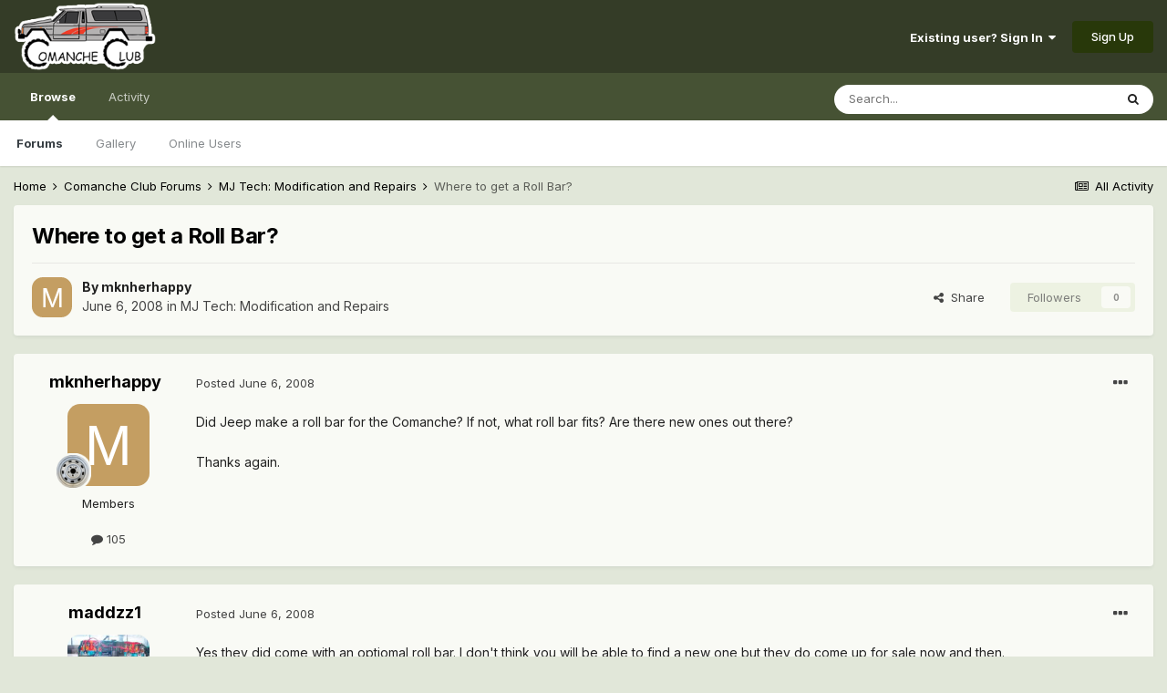

--- FILE ---
content_type: text/html;charset=UTF-8
request_url: https://comancheclub.com/topic/9774-where-to-get-a-roll-bar/
body_size: 18818
content:
<!DOCTYPE html>
<html lang="en-US" dir="ltr">
	<head>
		<meta charset="utf-8">
        
		<title>Where to get a Roll Bar? - MJ Tech: Modification and Repairs - Comanche Club Forums</title>
		
		
		
		

	<meta name="viewport" content="width=device-width, initial-scale=1">


	
	


	<meta name="twitter:card" content="summary" />



	
		
			
				<meta property="og:title" content="Where to get a Roll Bar?">
			
		
	

	
		
			
				<meta property="og:type" content="website">
			
		
	

	
		
			
				<meta property="og:url" content="https://comancheclub.com/topic/9774-where-to-get-a-roll-bar/">
			
		
	

	
		
			
				<meta name="description" content="Did Jeep make a roll bar for the Comanche? If not, what roll bar fits? Are there new ones out there? Thanks again.">
			
		
	

	
		
			
				<meta property="og:description" content="Did Jeep make a roll bar for the Comanche? If not, what roll bar fits? Are there new ones out there? Thanks again.">
			
		
	

	
		
			
				<meta property="og:updated_time" content="2022-08-02T18:37:15Z">
			
		
	

	
		
			
				<meta property="og:site_name" content="Comanche Club Forums">
			
		
	

	
		
			
				<meta property="og:locale" content="en_US">
			
		
	


	
		<link rel="canonical" href="https://comancheclub.com/topic/9774-where-to-get-a-roll-bar/" />
	




<link rel="manifest" href="https://comancheclub.com/manifest.webmanifest/">
<meta name="msapplication-config" content="https://comancheclub.com/browserconfig.xml/">
<meta name="msapplication-starturl" content="/">
<meta name="application-name" content="Comanche Club Forums">
<meta name="apple-mobile-web-app-title" content="Comanche Club Forums">

	<meta name="theme-color" content="#343c27">










<link rel="preload" href="//comancheclub.com/applications/core/interface/font/fontawesome-webfont.woff2?v=4.7.0" as="font" crossorigin="anonymous">
		


	
		<link href="https://fonts.googleapis.com/css?family=Inter:300,300i,400,400i,500,700,700i" rel="stylesheet" referrerpolicy="origin">
	



	<link rel='stylesheet' href='https://comancheclub.com/uploads/css_built_3/341e4a57816af3ba440d891ca87450ff_framework.css?v=b0a34a93ef1732843263' media='all'>

	<link rel='stylesheet' href='https://comancheclub.com/uploads/css_built_3/05e81b71abe4f22d6eb8d1a929494829_responsive.css?v=b0a34a93ef1732843263' media='all'>

	<link rel='stylesheet' href='https://comancheclub.com/uploads/css_built_3/90eb5adf50a8c640f633d47fd7eb1778_core.css?v=b0a34a93ef1732843263' media='all'>

	<link rel='stylesheet' href='https://comancheclub.com/uploads/css_built_3/5a0da001ccc2200dc5625c3f3934497d_core_responsive.css?v=b0a34a93ef1732843263' media='all'>

	<link rel='stylesheet' href='https://comancheclub.com/uploads/css_built_3/62e269ced0fdab7e30e026f1d30ae516_forums.css?v=b0a34a93ef1732843263' media='all'>

	<link rel='stylesheet' href='https://comancheclub.com/uploads/css_built_3/76e62c573090645fb99a15a363d8620e_forums_responsive.css?v=b0a34a93ef1732843263' media='all'>

	<link rel='stylesheet' href='https://comancheclub.com/uploads/css_built_3/ebdea0c6a7dab6d37900b9190d3ac77b_topics.css?v=b0a34a93ef1732843263' media='all'>





<link rel='stylesheet' href='https://comancheclub.com/uploads/css_built_3/258adbb6e4f3e83cd3b355f84e3fa002_custom.css?v=b0a34a93ef1732843263' media='all'>




		
		

	
	<link rel='shortcut icon' href='https://comancheclub.com/uploads/monthly_2019_02/favicon.ico.93a40bacfca1ee753ac58b163058a81d.ico' type="image/x-icon">

	
        <!-- App Indexing for Google Search -->
        <link href="android-app://com.quoord.tapatalkpro.activity/tapatalk/comancheclub.com/?location=topic&tid=9774&page=1&perpage=25&channel=google-indexing" rel="alternate" />
        <link href="ios-app://307880732/tapatalk/comancheclub.com/?location=topic&tid=9774&page=1&perpage=25&channel=google-indexing" rel="alternate" />
        
        <link href="https://comancheclub.com/topic/9774-where-to-get-a-roll-bar//applications/tapatalkapp/sources/manifest.json" rel="manifest">
        
        <meta name="apple-itunes-app" content="app-id=307880732, affiliate-data=at=10lR7C, app-argument=tapatalk://comancheclub.com/?location=topic&tid=9774&page=1&perpage=25" />
        </head>
	<body class="ipsApp ipsApp_front ipsJS_none ipsClearfix" data-controller="core.front.core.app"  data-message=""  data-pageapp="forums" data-pagelocation="front" data-pagemodule="forums" data-pagecontroller="topic" data-pageid="9774"   >
		
        

        

		  <a href="#ipsLayout_mainArea" class="ipsHide" title="Go to main content on this page" accesskey="m">Jump to content</a>
		<div id="ipsLayout_header" class="ipsClearfix">
			





			<header>
				<div class="ipsLayout_container">
					


<a href='https://comancheclub.com/' id='elLogo' accesskey='1'><img src="https://comancheclub.com/uploads/monthly_2019_02/ComancheClubLogoHOFULL.png.094618493f950a488e7a726f38a75aac.png" alt='Comanche Club Forums'></a>

					
						

	<ul id='elUserNav' class='ipsList_inline cSignedOut ipsResponsive_showDesktop'>
		
        
		
        
        
            
            <li id='elSignInLink'>
                <a href='https://comancheclub.com/login/' data-ipsMenu-closeOnClick="false" data-ipsMenu id='elUserSignIn'>
                    Existing user? Sign In &nbsp;<i class='fa fa-caret-down'></i>
                </a>
                
<div id='elUserSignIn_menu' class='ipsMenu ipsMenu_auto ipsHide'>
	<form accept-charset='utf-8' method='post' action='https://comancheclub.com/login/'>
		<input type="hidden" name="csrfKey" value="5a418b8d223a1a471ce26219e3fe63dc">
		<input type="hidden" name="ref" value="aHR0cHM6Ly9jb21hbmNoZWNsdWIuY29tL3RvcGljLzk3NzQtd2hlcmUtdG8tZ2V0LWEtcm9sbC1iYXIv">
		<div data-role="loginForm">
			
			
			
				
<div class="ipsPad ipsForm ipsForm_vertical">
	<h4 class="ipsType_sectionHead">Sign In</h4>
	<br><br>
	<ul class='ipsList_reset'>
		<li class="ipsFieldRow ipsFieldRow_noLabel ipsFieldRow_fullWidth">
			
			
				<input type="text" placeholder="Display Name or Email Address" name="auth" autocomplete="email">
			
		</li>
		<li class="ipsFieldRow ipsFieldRow_noLabel ipsFieldRow_fullWidth">
			<input type="password" placeholder="Password" name="password" autocomplete="current-password">
		</li>
		<li class="ipsFieldRow ipsFieldRow_checkbox ipsClearfix">
			<span class="ipsCustomInput">
				<input type="checkbox" name="remember_me" id="remember_me_checkbox" value="1" checked aria-checked="true">
				<span></span>
			</span>
			<div class="ipsFieldRow_content">
				<label class="ipsFieldRow_label" for="remember_me_checkbox">Remember me</label>
				<span class="ipsFieldRow_desc">Not recommended on shared computers</span>
			</div>
		</li>
		<li class="ipsFieldRow ipsFieldRow_fullWidth">
			<button type="submit" name="_processLogin" value="usernamepassword" class="ipsButton ipsButton_primary ipsButton_small" id="elSignIn_submit">Sign In</button>
			
				<p class="ipsType_right ipsType_small">
					
						<a href='https://comancheclub.com/lostpassword/' data-ipsDialog data-ipsDialog-title='Forgot your password?'>
					
					Forgot your password?</a>
				</p>
			
		</li>
	</ul>
</div>
			
		</div>
	</form>
</div>
            </li>
            
        
		
			<li>
				
					<a href='https://comancheclub.com/register/' data-ipsDialog data-ipsDialog-size='narrow' data-ipsDialog-title='Sign Up' id='elRegisterButton' class='ipsButton ipsButton_normal ipsButton_primary'>Sign Up</a>
				
			</li>
		
	</ul>

						
<ul class='ipsMobileHamburger ipsList_reset ipsResponsive_hideDesktop'>
	<li data-ipsDrawer data-ipsDrawer-drawerElem='#elMobileDrawer'>
		<a href='#'>
			
			
				
			
			
			
			<i class='fa fa-navicon'></i>
		</a>
	</li>
</ul>
					
				</div>
			</header>
			

	<nav data-controller='core.front.core.navBar' class=' ipsResponsive_showDesktop'>
		<div class='ipsNavBar_primary ipsLayout_container '>
			<ul data-role="primaryNavBar" class='ipsClearfix'>
				


	
		
		
			
		
		<li class='ipsNavBar_active' data-active id='elNavSecondary_1' data-role="navBarItem" data-navApp="core" data-navExt="CustomItem">
			
			
				<a href="https://comancheclub.com"  data-navItem-id="1" data-navDefault>
					Browse<span class='ipsNavBar_active__identifier'></span>
				</a>
			
			
				<ul class='ipsNavBar_secondary ' data-role='secondaryNavBar'>
					


	
		
		
			
		
		<li class='ipsNavBar_active' data-active id='elNavSecondary_11' data-role="navBarItem" data-navApp="forums" data-navExt="Forums">
			
			
				<a href="https://comancheclub.com"  data-navItem-id="11" data-navDefault>
					Forums<span class='ipsNavBar_active__identifier'></span>
				</a>
			
			
		</li>
	
	

	
		
		
		<li  id='elNavSecondary_18' data-role="navBarItem" data-navApp="gallery" data-navExt="Gallery">
			
			
				<a href="https://comancheclub.com/gallery/"  data-navItem-id="18" >
					Gallery<span class='ipsNavBar_active__identifier'></span>
				</a>
			
			
		</li>
	
	

	
		
		
		<li  id='elNavSecondary_14' data-role="navBarItem" data-navApp="core" data-navExt="OnlineUsers">
			
			
				<a href="https://comancheclub.com/online/"  data-navItem-id="14" >
					Online Users<span class='ipsNavBar_active__identifier'></span>
				</a>
			
			
		</li>
	
	

					<li class='ipsHide' id='elNavigationMore_1' data-role='navMore'>
						<a href='#' data-ipsMenu data-ipsMenu-appendTo='#elNavigationMore_1' id='elNavigationMore_1_dropdown'>More <i class='fa fa-caret-down'></i></a>
						<ul class='ipsHide ipsMenu ipsMenu_auto' id='elNavigationMore_1_dropdown_menu' data-role='moreDropdown'></ul>
					</li>
				</ul>
			
		</li>
	
	

	
		
		
		<li  id='elNavSecondary_2' data-role="navBarItem" data-navApp="core" data-navExt="CustomItem">
			
			
				<a href="https://comancheclub.com/discover/"  data-navItem-id="2" >
					Activity<span class='ipsNavBar_active__identifier'></span>
				</a>
			
			
				<ul class='ipsNavBar_secondary ipsHide' data-role='secondaryNavBar'>
					


	
		
		
		<li  id='elNavSecondary_4' data-role="navBarItem" data-navApp="core" data-navExt="AllActivity">
			
			
				<a href="https://comancheclub.com/discover/"  data-navItem-id="4" >
					All Activity<span class='ipsNavBar_active__identifier'></span>
				</a>
			
			
		</li>
	
	

	
	

	
	

	
	

	
		
		
		<li  id='elNavSecondary_8' data-role="navBarItem" data-navApp="core" data-navExt="Search">
			
			
				<a href="https://comancheclub.com/search/"  data-navItem-id="8" >
					Search<span class='ipsNavBar_active__identifier'></span>
				</a>
			
			
		</li>
	
	

					<li class='ipsHide' id='elNavigationMore_2' data-role='navMore'>
						<a href='#' data-ipsMenu data-ipsMenu-appendTo='#elNavigationMore_2' id='elNavigationMore_2_dropdown'>More <i class='fa fa-caret-down'></i></a>
						<ul class='ipsHide ipsMenu ipsMenu_auto' id='elNavigationMore_2_dropdown_menu' data-role='moreDropdown'></ul>
					</li>
				</ul>
			
		</li>
	
	

				<li class='ipsHide' id='elNavigationMore' data-role='navMore'>
					<a href='#' data-ipsMenu data-ipsMenu-appendTo='#elNavigationMore' id='elNavigationMore_dropdown'>More</a>
					<ul class='ipsNavBar_secondary ipsHide' data-role='secondaryNavBar'>
						<li class='ipsHide' id='elNavigationMore_more' data-role='navMore'>
							<a href='#' data-ipsMenu data-ipsMenu-appendTo='#elNavigationMore_more' id='elNavigationMore_more_dropdown'>More <i class='fa fa-caret-down'></i></a>
							<ul class='ipsHide ipsMenu ipsMenu_auto' id='elNavigationMore_more_dropdown_menu' data-role='moreDropdown'></ul>
						</li>
					</ul>
				</li>
			</ul>
			

	<div id="elSearchWrapper">
		<div id='elSearch' data-controller="core.front.core.quickSearch">
			<form accept-charset='utf-8' action='//comancheclub.com/search/?do=quicksearch' method='post'>
                <input type='search' id='elSearchField' placeholder='Search...' name='q' autocomplete='off' aria-label='Search'>
                <details class='cSearchFilter'>
                    <summary class='cSearchFilter__text'></summary>
                    <ul class='cSearchFilter__menu'>
                        
                        <li><label><input type="radio" name="type" value="all" ><span class='cSearchFilter__menuText'>Everywhere</span></label></li>
                        
                            
                                <li><label><input type="radio" name="type" value='contextual_{&quot;type&quot;:&quot;forums_topic&quot;,&quot;nodes&quot;:3}' checked><span class='cSearchFilter__menuText'>This Forum</span></label></li>
                            
                                <li><label><input type="radio" name="type" value='contextual_{&quot;type&quot;:&quot;forums_topic&quot;,&quot;item&quot;:9774}' checked><span class='cSearchFilter__menuText'>This Topic</span></label></li>
                            
                        
                        
                            <li><label><input type="radio" name="type" value="core_statuses_status"><span class='cSearchFilter__menuText'>Status Updates</span></label></li>
                        
                            <li><label><input type="radio" name="type" value="cms_pages_pageitem"><span class='cSearchFilter__menuText'>Pages</span></label></li>
                        
                            <li><label><input type="radio" name="type" value="forums_topic"><span class='cSearchFilter__menuText'>Topics</span></label></li>
                        
                            <li><label><input type="radio" name="type" value="gallery_image"><span class='cSearchFilter__menuText'>Images</span></label></li>
                        
                            <li><label><input type="radio" name="type" value="gallery_album_item"><span class='cSearchFilter__menuText'>Albums</span></label></li>
                        
                            <li><label><input type="radio" name="type" value="core_members"><span class='cSearchFilter__menuText'>Members</span></label></li>
                        
                    </ul>
                </details>
				<button class='cSearchSubmit' type="submit" aria-label='Search'><i class="fa fa-search"></i></button>
			</form>
		</div>
	</div>

		</div>
	</nav>

			
<ul id='elMobileNav' class='ipsResponsive_hideDesktop' data-controller='core.front.core.mobileNav'>
	
		
			
			
				
				
			
				
					<li id='elMobileBreadcrumb'>
						<a href='https://comancheclub.com/forum/3-mj-tech-modification-and-repairs/'>
							<span>MJ Tech: Modification and Repairs</span>
						</a>
					</li>
				
				
			
				
				
			
		
	
	
	
	<li >
		<a data-action="defaultStream" href='https://comancheclub.com/discover/'><i class="fa fa-newspaper-o" aria-hidden="true"></i></a>
	</li>

	

	
		<li class='ipsJS_show'>
			<a href='https://comancheclub.com/search/'><i class='fa fa-search'></i></a>
		</li>
	
</ul>
		</div>
		<main id="ipsLayout_body" class="ipsLayout_container">
			<div id="ipsLayout_contentArea">
				<div id="ipsLayout_contentWrapper">
					
<nav class='ipsBreadcrumb ipsBreadcrumb_top ipsFaded_withHover'>
	

	<ul class='ipsList_inline ipsPos_right'>
		
		<li >
			<a data-action="defaultStream" class='ipsType_light '  href='https://comancheclub.com/discover/'><i class="fa fa-newspaper-o" aria-hidden="true"></i> <span>All Activity</span></a>
		</li>
		
	</ul>

	<ul data-role="breadcrumbList">
		<li>
			<a title="Home" href='https://comancheclub.com/'>
				<span>Home <i class='fa fa-angle-right'></i></span>
			</a>
		</li>
		
		
			<li>
				
					<a href='https://comancheclub.com/forum/12-comanche-club-forums/'>
						<span>Comanche Club Forums <i class='fa fa-angle-right' aria-hidden="true"></i></span>
					</a>
				
			</li>
		
			<li>
				
					<a href='https://comancheclub.com/forum/3-mj-tech-modification-and-repairs/'>
						<span>MJ Tech: Modification and Repairs <i class='fa fa-angle-right' aria-hidden="true"></i></span>
					</a>
				
			</li>
		
			<li>
				
					Where to get a Roll Bar?
				
			</li>
		
	</ul>
</nav>
					
					<div id="ipsLayout_mainArea">
						
						
						
						

	




						



<div class="ipsPageHeader ipsResponsive_pull ipsBox ipsPadding sm:ipsPadding:half ipsMargin_bottom">
		
	
	<div class="ipsFlex ipsFlex-ai:center ipsFlex-fw:wrap ipsGap:4">
		<div class="ipsFlex-flex:11">
			<h1 class="ipsType_pageTitle ipsContained_container">
				

				
				
					<span class="ipsType_break ipsContained">
						<span>Where to get a Roll Bar?</span>
					</span>
				
			</h1>
			
			
		</div>
		
	</div>
	<hr class="ipsHr">
	<div class="ipsPageHeader__meta ipsFlex ipsFlex-jc:between ipsFlex-ai:center ipsFlex-fw:wrap ipsGap:3">
		<div class="ipsFlex-flex:11">
			<div class="ipsPhotoPanel ipsPhotoPanel_mini ipsPhotoPanel_notPhone ipsClearfix">
				


	<a href="https://comancheclub.com/profile/1625-mknherhappy/" rel="nofollow" data-ipsHover data-ipsHover-width="370" data-ipsHover-target="https://comancheclub.com/profile/1625-mknherhappy/?do=hovercard" class="ipsUserPhoto ipsUserPhoto_mini" title="Go to mknherhappy's profile">
		<img src='data:image/svg+xml,%3Csvg%20xmlns%3D%22http%3A%2F%2Fwww.w3.org%2F2000%2Fsvg%22%20viewBox%3D%220%200%201024%201024%22%20style%3D%22background%3A%23c49e62%22%3E%3Cg%3E%3Ctext%20text-anchor%3D%22middle%22%20dy%3D%22.35em%22%20x%3D%22512%22%20y%3D%22512%22%20fill%3D%22%23ffffff%22%20font-size%3D%22700%22%20font-family%3D%22-apple-system%2C%20BlinkMacSystemFont%2C%20Roboto%2C%20Helvetica%2C%20Arial%2C%20sans-serif%22%3EM%3C%2Ftext%3E%3C%2Fg%3E%3C%2Fsvg%3E' alt='mknherhappy' loading="lazy">
	</a>

				<div>
					<p class="ipsType_reset ipsType_blendLinks">
						<span class="ipsType_normal">
						
							<strong>By 


<a href='https://comancheclub.com/profile/1625-mknherhappy/' rel="nofollow" data-ipsHover data-ipsHover-width='370' data-ipsHover-target='https://comancheclub.com/profile/1625-mknherhappy/?do=hovercard&amp;referrer=https%253A%252F%252Fcomancheclub.com%252Ftopic%252F9774-where-to-get-a-roll-bar%252F' title="Go to mknherhappy's profile" class="ipsType_break">mknherhappy</a></strong><br>
							<span class="ipsType_light"><time datetime='2008-06-06T18:34:51Z' title='06/06/08 06:34  PM' data-short='17 yr'>June 6, 2008</time> in <a href="https://comancheclub.com/forum/3-mj-tech-modification-and-repairs/">MJ Tech: Modification and Repairs</a></span>
						
						</span>
					</p>
				</div>
			</div>
		</div>
		
			<div class="ipsFlex-flex:01 ipsResponsive_hidePhone">
				<div class="ipsFlex ipsFlex-ai:center ipsFlex-jc:center ipsGap:3 ipsGap_row:0">
					
						


    <a href='#elShareItem_455032940_menu' id='elShareItem_455032940' data-ipsMenu class='ipsShareButton ipsButton ipsButton_verySmall ipsButton_link ipsButton_link--light'>
        <span><i class='fa fa-share-alt'></i></span> &nbsp;Share
    </a>

    <div class='ipsPadding ipsMenu ipsMenu_auto ipsHide' id='elShareItem_455032940_menu' data-controller="core.front.core.sharelink">
        <ul class='ipsList_inline'>
            
                <li>
<a href="http://twitter.com/share?url=https%3A%2F%2Fcomancheclub.com%2Ftopic%2F9774-where-to-get-a-roll-bar%2F" class="cShareLink cShareLink_twitter" target="_blank" data-role="shareLink" title='Share on Twitter' data-ipsTooltip rel='nofollow noopener'>
	<i class="fa fa-twitter"></i>
</a></li>
            
                <li>
<a href="https://www.facebook.com/sharer/sharer.php?u=https%3A%2F%2Fcomancheclub.com%2Ftopic%2F9774-where-to-get-a-roll-bar%2F" class="cShareLink cShareLink_facebook" target="_blank" data-role="shareLink" title='Share on Facebook' data-ipsTooltip rel='noopener nofollow'>
	<i class="fa fa-facebook"></i>
</a></li>
            
                <li>
<a href="http://www.reddit.com/submit?url=https%3A%2F%2Fcomancheclub.com%2Ftopic%2F9774-where-to-get-a-roll-bar%2F&amp;title=Where+to+get+a+Roll+Bar%3F" rel="nofollow noopener" class="cShareLink cShareLink_reddit" target="_blank" title='Share on Reddit' data-ipsTooltip>
	<i class="fa fa-reddit"></i>
</a></li>
            
                <li>
<a href="mailto:?subject=Where%20to%20get%20a%20Roll%20Bar%3F&body=https%3A%2F%2Fcomancheclub.com%2Ftopic%2F9774-where-to-get-a-roll-bar%2F" rel='nofollow' class='cShareLink cShareLink_email' title='Share via email' data-ipsTooltip>
	<i class="fa fa-envelope"></i>
</a></li>
            
                <li>
<a href="http://pinterest.com/pin/create/button/?url=https://comancheclub.com/topic/9774-where-to-get-a-roll-bar/&amp;media=" class="cShareLink cShareLink_pinterest" rel="nofollow noopener" target="_blank" data-role="shareLink" title='Share on Pinterest' data-ipsTooltip>
	<i class="fa fa-pinterest"></i>
</a></li>
            
        </ul>
        
            <hr class='ipsHr'>
            <button class='ipsHide ipsButton ipsButton_verySmall ipsButton_light ipsButton_fullWidth ipsMargin_top:half' data-controller='core.front.core.webshare' data-role='webShare' data-webShareTitle='Where to get a Roll Bar?' data-webShareText='Where to get a Roll Bar?' data-webShareUrl='https://comancheclub.com/topic/9774-where-to-get-a-roll-bar/'>More sharing options...</button>
        
    </div>

					
					



					

<div data-followApp='forums' data-followArea='topic' data-followID='9774' data-controller='core.front.core.followButton'>
	

	<a href='https://comancheclub.com/login/' rel="nofollow" class="ipsFollow ipsPos_middle ipsButton ipsButton_light ipsButton_verySmall ipsButton_disabled" data-role="followButton" data-ipsTooltip title='Sign in to follow this'>
		<span>Followers</span>
		<span class='ipsCommentCount'>0</span>
	</a>

</div>
				</div>
			</div>
					
	</div>
	
	
</div>








<div class="ipsClearfix">
	<ul class="ipsToolList ipsToolList_horizontal ipsClearfix ipsSpacer_both ipsResponsive_hidePhone">
		
		
		
	</ul>
</div>

<div id="comments" data-controller="core.front.core.commentFeed,forums.front.topic.view, core.front.core.ignoredComments" data-autopoll data-baseurl="https://comancheclub.com/topic/9774-where-to-get-a-roll-bar/" data-lastpage data-feedid="topic-9774" class="cTopic ipsClear ipsSpacer_top">
	
			
	

	

<div data-controller='core.front.core.recommendedComments' data-url='https://comancheclub.com/topic/9774-where-to-get-a-roll-bar/?recommended=comments' class='ipsRecommendedComments ipsHide'>
	<div data-role="recommendedComments">
		<h2 class='ipsType_sectionHead ipsType_large ipsType_bold ipsMargin_bottom'>Recommended Posts</h2>
		
	</div>
</div>
	
	<div id="elPostFeed" data-role="commentFeed" data-controller="core.front.core.moderation" >
		<form action="https://comancheclub.com/topic/9774-where-to-get-a-roll-bar/?csrfKey=5a418b8d223a1a471ce26219e3fe63dc&amp;do=multimodComment" method="post" data-ipspageaction data-role="moderationTools">
			
			
				

					

					
					



<a id='comment-93030'></a>
<article  id='elComment_93030' class='cPost ipsBox ipsResponsive_pull  ipsComment  ipsComment_parent ipsClearfix ipsClear ipsColumns ipsColumns_noSpacing ipsColumns_collapsePhone    '>
	

	

	<div class='cAuthorPane_mobile ipsResponsive_showPhone'>
		<div class='cAuthorPane_photo'>
			<div class='cAuthorPane_photoWrap'>
				


	<a href="https://comancheclub.com/profile/1625-mknherhappy/" rel="nofollow" data-ipsHover data-ipsHover-width="370" data-ipsHover-target="https://comancheclub.com/profile/1625-mknherhappy/?do=hovercard" class="ipsUserPhoto ipsUserPhoto_large" title="Go to mknherhappy's profile">
		<img src='data:image/svg+xml,%3Csvg%20xmlns%3D%22http%3A%2F%2Fwww.w3.org%2F2000%2Fsvg%22%20viewBox%3D%220%200%201024%201024%22%20style%3D%22background%3A%23c49e62%22%3E%3Cg%3E%3Ctext%20text-anchor%3D%22middle%22%20dy%3D%22.35em%22%20x%3D%22512%22%20y%3D%22512%22%20fill%3D%22%23ffffff%22%20font-size%3D%22700%22%20font-family%3D%22-apple-system%2C%20BlinkMacSystemFont%2C%20Roboto%2C%20Helvetica%2C%20Arial%2C%20sans-serif%22%3EM%3C%2Ftext%3E%3C%2Fg%3E%3C%2Fsvg%3E' alt='mknherhappy' loading="lazy">
	</a>

				
				
					<a href="https://comancheclub.com/profile/1625-mknherhappy/badges/" rel="nofollow">
						
<img src='https://comancheclub.com/uploads/monthly_2021_11/baresteelie.png.0f3bb96bbc17c7d2668212d3f59abdc8.png' loading="lazy" alt="Comanche Fan" class="cAuthorPane_badge cAuthorPane_badge--rank ipsOutline ipsOutline:2px" data-ipsTooltip title="Rank: Comanche Fan (3/11)">
					</a>
				
			</div>
		</div>
		<div class='cAuthorPane_content'>
			<h3 class='ipsType_sectionHead cAuthorPane_author ipsType_break ipsType_blendLinks ipsFlex ipsFlex-ai:center'>
				


<a href='https://comancheclub.com/profile/1625-mknherhappy/' rel="nofollow" data-ipsHover data-ipsHover-width='370' data-ipsHover-target='https://comancheclub.com/profile/1625-mknherhappy/?do=hovercard&amp;referrer=https%253A%252F%252Fcomancheclub.com%252Ftopic%252F9774-where-to-get-a-roll-bar%252F' title="Go to mknherhappy's profile" class="ipsType_break"><span style='color:#'>mknherhappy</span></a>
			</h3>
			<div class='ipsType_light ipsType_reset'>
				<a href='https://comancheclub.com/topic/9774-where-to-get-a-roll-bar/?do=findComment&amp;comment=93030' rel="nofollow" class='ipsType_blendLinks'>Posted <time datetime='2008-06-06T18:34:51Z' title='06/06/08 06:34  PM' data-short='17 yr'>June 6, 2008</time></a>
				
			</div>
		</div>
	</div>
	<aside class='ipsComment_author cAuthorPane ipsColumn ipsColumn_medium ipsResponsive_hidePhone'>
		<h3 class='ipsType_sectionHead cAuthorPane_author ipsType_blendLinks ipsType_break'><strong>


<a href='https://comancheclub.com/profile/1625-mknherhappy/' rel="nofollow" data-ipsHover data-ipsHover-width='370' data-ipsHover-target='https://comancheclub.com/profile/1625-mknherhappy/?do=hovercard&amp;referrer=https%253A%252F%252Fcomancheclub.com%252Ftopic%252F9774-where-to-get-a-roll-bar%252F' title="Go to mknherhappy's profile" class="ipsType_break">mknherhappy</a></strong>
			
		</h3>
		<ul class='cAuthorPane_info ipsList_reset'>
			<li data-role='photo' class='cAuthorPane_photo'>
				<div class='cAuthorPane_photoWrap'>
					


	<a href="https://comancheclub.com/profile/1625-mknherhappy/" rel="nofollow" data-ipsHover data-ipsHover-width="370" data-ipsHover-target="https://comancheclub.com/profile/1625-mknherhappy/?do=hovercard" class="ipsUserPhoto ipsUserPhoto_large" title="Go to mknherhappy's profile">
		<img src='data:image/svg+xml,%3Csvg%20xmlns%3D%22http%3A%2F%2Fwww.w3.org%2F2000%2Fsvg%22%20viewBox%3D%220%200%201024%201024%22%20style%3D%22background%3A%23c49e62%22%3E%3Cg%3E%3Ctext%20text-anchor%3D%22middle%22%20dy%3D%22.35em%22%20x%3D%22512%22%20y%3D%22512%22%20fill%3D%22%23ffffff%22%20font-size%3D%22700%22%20font-family%3D%22-apple-system%2C%20BlinkMacSystemFont%2C%20Roboto%2C%20Helvetica%2C%20Arial%2C%20sans-serif%22%3EM%3C%2Ftext%3E%3C%2Fg%3E%3C%2Fsvg%3E' alt='mknherhappy' loading="lazy">
	</a>

					
					
						
<img src='https://comancheclub.com/uploads/monthly_2021_11/baresteelie.png.0f3bb96bbc17c7d2668212d3f59abdc8.png' loading="lazy" alt="Comanche Fan" class="cAuthorPane_badge cAuthorPane_badge--rank ipsOutline ipsOutline:2px" data-ipsTooltip title="Rank: Comanche Fan (3/11)">
					
				</div>
			</li>
			
				<li data-role='group'><span style='color:#'>Members</span></li>
				
			
			
				<li data-role='stats' class='ipsMargin_top'>
					<ul class="ipsList_reset ipsType_light ipsFlex ipsFlex-ai:center ipsFlex-jc:center ipsGap_row:2 cAuthorPane_stats">
						<li>
							
								<a href="https://comancheclub.com/profile/1625-mknherhappy/content/" rel="nofollow" title="105 posts" data-ipsTooltip class="ipsType_blendLinks">
							
								<i class="fa fa-comment"></i> 105
							
								</a>
							
						</li>
						
					</ul>
				</li>
			
			
				

			
		</ul>
	</aside>
	<div class='ipsColumn ipsColumn_fluid ipsMargin:none'>
		

<div id='comment-93030_wrap' data-controller='core.front.core.comment' data-commentApp='forums' data-commentType='forums' data-commentID="93030" data-quoteData='{&quot;userid&quot;:1625,&quot;username&quot;:&quot;mknherhappy&quot;,&quot;timestamp&quot;:1212777291,&quot;contentapp&quot;:&quot;forums&quot;,&quot;contenttype&quot;:&quot;forums&quot;,&quot;contentid&quot;:9774,&quot;contentclass&quot;:&quot;forums_Topic&quot;,&quot;contentcommentid&quot;:93030}' class='ipsComment_content ipsType_medium'>

	<div class='ipsComment_meta ipsType_light ipsFlex ipsFlex-ai:center ipsFlex-jc:between ipsFlex-fd:row-reverse'>
		<div class='ipsType_light ipsType_reset ipsType_blendLinks ipsComment_toolWrap'>
			<div class='ipsResponsive_hidePhone ipsComment_badges'>
				<ul class='ipsList_reset ipsFlex ipsFlex-jc:end ipsFlex-fw:wrap ipsGap:2 ipsGap_row:1'>
					
					
					
					
					
				</ul>
			</div>
			<ul class='ipsList_reset ipsComment_tools'>
				<li>
					<a href='#elControls_93030_menu' class='ipsComment_ellipsis' id='elControls_93030' title='More options...' data-ipsMenu data-ipsMenu-appendTo='#comment-93030_wrap'><i class='fa fa-ellipsis-h'></i></a>
					<ul id='elControls_93030_menu' class='ipsMenu ipsMenu_narrow ipsHide'>
						
						
							<li class='ipsMenu_item'><a href='https://comancheclub.com/topic/9774-where-to-get-a-roll-bar/' title='Share this post' data-ipsDialog data-ipsDialog-size='narrow' data-ipsDialog-content='#elShareComment_93030_menu' data-ipsDialog-title="Share this post" id='elSharePost_93030' data-role='shareComment'>Share</a></li>
						
                        
						
						
						
							
								
							
							
							
							
							
							
						
					</ul>
				</li>
				
			</ul>
		</div>

		<div class='ipsType_reset ipsResponsive_hidePhone'>
			<a href='https://comancheclub.com/topic/9774-where-to-get-a-roll-bar/?do=findComment&amp;comment=93030' rel="nofollow" class='ipsType_blendLinks'>Posted <time datetime='2008-06-06T18:34:51Z' title='06/06/08 06:34  PM' data-short='17 yr'>June 6, 2008</time></a>
			
			<span class='ipsResponsive_hidePhone'>
				
				
			</span>
		</div>
	</div>

	

    

	<div class='cPost_contentWrap'>
		
		<div data-role='commentContent' class='ipsType_normal ipsType_richText ipsPadding_bottom ipsContained' data-controller='core.front.core.lightboxedImages'>
			
<p>Did Jeep make a roll bar for the Comanche?  If not, what roll bar fits?  Are there new ones out there?</p>
<p> </p>
<p>Thanks again.</p>


			
		</div>

		

		
	</div>

	

	



<div class='ipsPadding ipsHide cPostShareMenu' id='elShareComment_93030_menu'>
	<h5 class='ipsType_normal ipsType_reset'>Link to comment</h5>
	
		
	
	
	<input type='text' value='https://comancheclub.com/topic/9774-where-to-get-a-roll-bar/' class='ipsField_fullWidth'>

	
	<h5 class='ipsType_normal ipsType_reset ipsSpacer_top'>Share on other sites</h5>
	

	<ul class='ipsList_inline ipsList_noSpacing ipsClearfix' data-controller="core.front.core.sharelink">
		
			<li>
<a href="http://twitter.com/share?url=https%3A%2F%2Fcomancheclub.com%2Ftopic%2F9774-where-to-get-a-roll-bar%2F%3Fdo%3DfindComment%26comment%3D93030" class="cShareLink cShareLink_twitter" target="_blank" data-role="shareLink" title='Share on Twitter' data-ipsTooltip rel='nofollow noopener'>
	<i class="fa fa-twitter"></i>
</a></li>
		
			<li>
<a href="https://www.facebook.com/sharer/sharer.php?u=https%3A%2F%2Fcomancheclub.com%2Ftopic%2F9774-where-to-get-a-roll-bar%2F%3Fdo%3DfindComment%26comment%3D93030" class="cShareLink cShareLink_facebook" target="_blank" data-role="shareLink" title='Share on Facebook' data-ipsTooltip rel='noopener nofollow'>
	<i class="fa fa-facebook"></i>
</a></li>
		
			<li>
<a href="http://www.reddit.com/submit?url=https%3A%2F%2Fcomancheclub.com%2Ftopic%2F9774-where-to-get-a-roll-bar%2F%3Fdo%3DfindComment%26comment%3D93030&amp;title=Where+to+get+a+Roll+Bar%3F" rel="nofollow noopener" class="cShareLink cShareLink_reddit" target="_blank" title='Share on Reddit' data-ipsTooltip>
	<i class="fa fa-reddit"></i>
</a></li>
		
			<li>
<a href="mailto:?subject=Where%20to%20get%20a%20Roll%20Bar%3F&body=https%3A%2F%2Fcomancheclub.com%2Ftopic%2F9774-where-to-get-a-roll-bar%2F%3Fdo%3DfindComment%26comment%3D93030" rel='nofollow' class='cShareLink cShareLink_email' title='Share via email' data-ipsTooltip>
	<i class="fa fa-envelope"></i>
</a></li>
		
			<li>
<a href="http://pinterest.com/pin/create/button/?url=https://comancheclub.com/topic/9774-where-to-get-a-roll-bar/?do=findComment%26comment=93030&amp;media=" class="cShareLink cShareLink_pinterest" rel="nofollow noopener" target="_blank" data-role="shareLink" title='Share on Pinterest' data-ipsTooltip>
	<i class="fa fa-pinterest"></i>
</a></li>
		
	</ul>


	<hr class='ipsHr'>
	<button class='ipsHide ipsButton ipsButton_small ipsButton_light ipsButton_fullWidth ipsMargin_top:half' data-controller='core.front.core.webshare' data-role='webShare' data-webShareTitle='Where to get a Roll Bar?' data-webShareText='Did Jeep make a roll bar for the Comanche?  If not, what roll bar fits?  Are there new ones out there? 
  
Thanks again. 
' data-webShareUrl='https://comancheclub.com/topic/9774-where-to-get-a-roll-bar/?do=findComment&amp;comment=93030'>More sharing options...</button>

	
</div>
</div>
	</div>
</article>
					
					
					
				

					

					
					



<a id='comment-93032'></a>
<article  id='elComment_93032' class='cPost ipsBox ipsResponsive_pull  ipsComment  ipsComment_parent ipsClearfix ipsClear ipsColumns ipsColumns_noSpacing ipsColumns_collapsePhone    '>
	

	

	<div class='cAuthorPane_mobile ipsResponsive_showPhone'>
		<div class='cAuthorPane_photo'>
			<div class='cAuthorPane_photoWrap'>
				


	<a href="https://comancheclub.com/profile/1242-maddzz1/" rel="nofollow" data-ipsHover data-ipsHover-width="370" data-ipsHover-target="https://comancheclub.com/profile/1242-maddzz1/?do=hovercard" class="ipsUserPhoto ipsUserPhoto_large" title="Go to maddzz1's profile">
		<img src='https://comancheclub.com/uploads/profile/photo-1242.jpg' alt='maddzz1' loading="lazy">
	</a>

				
				
					<a href="https://comancheclub.com/profile/1242-maddzz1/badges/" rel="nofollow">
						
<img src='https://comancheclub.com/uploads/monthly_2021_11/10hole.png.6d88a2ab80be380c018ebaab25a0511a.png' loading="lazy" alt="Comanche Fanatic" class="cAuthorPane_badge cAuthorPane_badge--rank ipsOutline ipsOutline:2px" data-ipsTooltip title="Rank: Comanche Fanatic (7/11)">
					</a>
				
			</div>
		</div>
		<div class='cAuthorPane_content'>
			<h3 class='ipsType_sectionHead cAuthorPane_author ipsType_break ipsType_blendLinks ipsFlex ipsFlex-ai:center'>
				


<a href='https://comancheclub.com/profile/1242-maddzz1/' rel="nofollow" data-ipsHover data-ipsHover-width='370' data-ipsHover-target='https://comancheclub.com/profile/1242-maddzz1/?do=hovercard&amp;referrer=https%253A%252F%252Fcomancheclub.com%252Ftopic%252F9774-where-to-get-a-roll-bar%252F' title="Go to maddzz1's profile" class="ipsType_break"><span style='color:#'>maddzz1</span></a>
			</h3>
			<div class='ipsType_light ipsType_reset'>
				<a href='https://comancheclub.com/topic/9774-where-to-get-a-roll-bar/?do=findComment&amp;comment=93032' rel="nofollow" class='ipsType_blendLinks'>Posted <time datetime='2008-06-06T18:39:10Z' title='06/06/08 06:39  PM' data-short='17 yr'>June 6, 2008</time></a>
				
			</div>
		</div>
	</div>
	<aside class='ipsComment_author cAuthorPane ipsColumn ipsColumn_medium ipsResponsive_hidePhone'>
		<h3 class='ipsType_sectionHead cAuthorPane_author ipsType_blendLinks ipsType_break'><strong>


<a href='https://comancheclub.com/profile/1242-maddzz1/' rel="nofollow" data-ipsHover data-ipsHover-width='370' data-ipsHover-target='https://comancheclub.com/profile/1242-maddzz1/?do=hovercard&amp;referrer=https%253A%252F%252Fcomancheclub.com%252Ftopic%252F9774-where-to-get-a-roll-bar%252F' title="Go to maddzz1's profile" class="ipsType_break">maddzz1</a></strong>
			
		</h3>
		<ul class='cAuthorPane_info ipsList_reset'>
			<li data-role='photo' class='cAuthorPane_photo'>
				<div class='cAuthorPane_photoWrap'>
					


	<a href="https://comancheclub.com/profile/1242-maddzz1/" rel="nofollow" data-ipsHover data-ipsHover-width="370" data-ipsHover-target="https://comancheclub.com/profile/1242-maddzz1/?do=hovercard" class="ipsUserPhoto ipsUserPhoto_large" title="Go to maddzz1's profile">
		<img src='https://comancheclub.com/uploads/profile/photo-1242.jpg' alt='maddzz1' loading="lazy">
	</a>

					
					
						
<img src='https://comancheclub.com/uploads/monthly_2021_11/10hole.png.6d88a2ab80be380c018ebaab25a0511a.png' loading="lazy" alt="Comanche Fanatic" class="cAuthorPane_badge cAuthorPane_badge--rank ipsOutline ipsOutline:2px" data-ipsTooltip title="Rank: Comanche Fanatic (7/11)">
					
				</div>
			</li>
			
				<li data-role='group'><span style='color:#'>Members</span></li>
				
			
			
				<li data-role='stats' class='ipsMargin_top'>
					<ul class="ipsList_reset ipsType_light ipsFlex ipsFlex-ai:center ipsFlex-jc:center ipsGap_row:2 cAuthorPane_stats">
						<li>
							
								<a href="https://comancheclub.com/profile/1242-maddzz1/content/" rel="nofollow" title="2210 posts" data-ipsTooltip class="ipsType_blendLinks">
							
								<i class="fa fa-comment"></i> 2.2k
							
								</a>
							
						</li>
						
					</ul>
				</li>
			
			
				

	
	<li data-role='custom-field' class='ipsResponsive_hidePhone ipsType_break'>
		
<span class='ft'>Location</span>: <span class='fc'>Rhode Island</span>
	</li>
	

			
		</ul>
	</aside>
	<div class='ipsColumn ipsColumn_fluid ipsMargin:none'>
		

<div id='comment-93032_wrap' data-controller='core.front.core.comment' data-commentApp='forums' data-commentType='forums' data-commentID="93032" data-quoteData='{&quot;userid&quot;:1242,&quot;username&quot;:&quot;maddzz1&quot;,&quot;timestamp&quot;:1212777550,&quot;contentapp&quot;:&quot;forums&quot;,&quot;contenttype&quot;:&quot;forums&quot;,&quot;contentid&quot;:9774,&quot;contentclass&quot;:&quot;forums_Topic&quot;,&quot;contentcommentid&quot;:93032}' class='ipsComment_content ipsType_medium'>

	<div class='ipsComment_meta ipsType_light ipsFlex ipsFlex-ai:center ipsFlex-jc:between ipsFlex-fd:row-reverse'>
		<div class='ipsType_light ipsType_reset ipsType_blendLinks ipsComment_toolWrap'>
			<div class='ipsResponsive_hidePhone ipsComment_badges'>
				<ul class='ipsList_reset ipsFlex ipsFlex-jc:end ipsFlex-fw:wrap ipsGap:2 ipsGap_row:1'>
					
					
					
					
					
				</ul>
			</div>
			<ul class='ipsList_reset ipsComment_tools'>
				<li>
					<a href='#elControls_93032_menu' class='ipsComment_ellipsis' id='elControls_93032' title='More options...' data-ipsMenu data-ipsMenu-appendTo='#comment-93032_wrap'><i class='fa fa-ellipsis-h'></i></a>
					<ul id='elControls_93032_menu' class='ipsMenu ipsMenu_narrow ipsHide'>
						
						
							<li class='ipsMenu_item'><a href='https://comancheclub.com/topic/9774-where-to-get-a-roll-bar/?do=findComment&amp;comment=93032' rel="nofollow" title='Share this post' data-ipsDialog data-ipsDialog-size='narrow' data-ipsDialog-content='#elShareComment_93032_menu' data-ipsDialog-title="Share this post" id='elSharePost_93032' data-role='shareComment'>Share</a></li>
						
                        
						
						
						
							
								
							
							
							
							
							
							
						
					</ul>
				</li>
				
			</ul>
		</div>

		<div class='ipsType_reset ipsResponsive_hidePhone'>
			<a href='https://comancheclub.com/topic/9774-where-to-get-a-roll-bar/?do=findComment&amp;comment=93032' rel="nofollow" class='ipsType_blendLinks'>Posted <time datetime='2008-06-06T18:39:10Z' title='06/06/08 06:39  PM' data-short='17 yr'>June 6, 2008</time></a>
			
			<span class='ipsResponsive_hidePhone'>
				
				
			</span>
		</div>
	</div>

	

    

	<div class='cPost_contentWrap'>
		
		<div data-role='commentContent' class='ipsType_normal ipsType_richText ipsPadding_bottom ipsContained' data-controller='core.front.core.lightboxedImages'>
			<p>Yes they did come with an optiomal roll bar. I don't think you will be able to find a new one but they do come up for sale now and then.</p>

			
		</div>

		

		
			

		
	</div>

	

	



<div class='ipsPadding ipsHide cPostShareMenu' id='elShareComment_93032_menu'>
	<h5 class='ipsType_normal ipsType_reset'>Link to comment</h5>
	
		
	
	
	<input type='text' value='https://comancheclub.com/topic/9774-where-to-get-a-roll-bar/?do=findComment&amp;comment=93032' class='ipsField_fullWidth'>

	
	<h5 class='ipsType_normal ipsType_reset ipsSpacer_top'>Share on other sites</h5>
	

	<ul class='ipsList_inline ipsList_noSpacing ipsClearfix' data-controller="core.front.core.sharelink">
		
			<li>
<a href="http://twitter.com/share?url=https%3A%2F%2Fcomancheclub.com%2Ftopic%2F9774-where-to-get-a-roll-bar%2F%3Fdo%3DfindComment%26comment%3D93032" class="cShareLink cShareLink_twitter" target="_blank" data-role="shareLink" title='Share on Twitter' data-ipsTooltip rel='nofollow noopener'>
	<i class="fa fa-twitter"></i>
</a></li>
		
			<li>
<a href="https://www.facebook.com/sharer/sharer.php?u=https%3A%2F%2Fcomancheclub.com%2Ftopic%2F9774-where-to-get-a-roll-bar%2F%3Fdo%3DfindComment%26comment%3D93032" class="cShareLink cShareLink_facebook" target="_blank" data-role="shareLink" title='Share on Facebook' data-ipsTooltip rel='noopener nofollow'>
	<i class="fa fa-facebook"></i>
</a></li>
		
			<li>
<a href="http://www.reddit.com/submit?url=https%3A%2F%2Fcomancheclub.com%2Ftopic%2F9774-where-to-get-a-roll-bar%2F%3Fdo%3DfindComment%26comment%3D93032&amp;title=Where+to+get+a+Roll+Bar%3F" rel="nofollow noopener" class="cShareLink cShareLink_reddit" target="_blank" title='Share on Reddit' data-ipsTooltip>
	<i class="fa fa-reddit"></i>
</a></li>
		
			<li>
<a href="mailto:?subject=Where%20to%20get%20a%20Roll%20Bar%3F&body=https%3A%2F%2Fcomancheclub.com%2Ftopic%2F9774-where-to-get-a-roll-bar%2F%3Fdo%3DfindComment%26comment%3D93032" rel='nofollow' class='cShareLink cShareLink_email' title='Share via email' data-ipsTooltip>
	<i class="fa fa-envelope"></i>
</a></li>
		
			<li>
<a href="http://pinterest.com/pin/create/button/?url=https://comancheclub.com/topic/9774-where-to-get-a-roll-bar/?do=findComment%26comment=93032&amp;media=" class="cShareLink cShareLink_pinterest" rel="nofollow noopener" target="_blank" data-role="shareLink" title='Share on Pinterest' data-ipsTooltip>
	<i class="fa fa-pinterest"></i>
</a></li>
		
	</ul>


	<hr class='ipsHr'>
	<button class='ipsHide ipsButton ipsButton_small ipsButton_light ipsButton_fullWidth ipsMargin_top:half' data-controller='core.front.core.webshare' data-role='webShare' data-webShareTitle='Where to get a Roll Bar?' data-webShareText='Yes they did come with an optiomal roll bar. I don&#039;t think you will be able to find a new one but they do come up for sale now and then. ' data-webShareUrl='https://comancheclub.com/topic/9774-where-to-get-a-roll-bar/?do=findComment&amp;comment=93032'>More sharing options...</button>

	
</div>
</div>
	</div>
</article>
					
					
					
				

					

					
					



<a id='comment-93033'></a>
<article  id='elComment_93033' class='cPost ipsBox ipsResponsive_pull  ipsComment  ipsComment_parent ipsClearfix ipsClear ipsColumns ipsColumns_noSpacing ipsColumns_collapsePhone    '>
	

	

	<div class='cAuthorPane_mobile ipsResponsive_showPhone'>
		<div class='cAuthorPane_photo'>
			<div class='cAuthorPane_photoWrap'>
				


	<a href="https://comancheclub.com/profile/2-pete-m/" rel="nofollow" data-ipsHover data-ipsHover-width="370" data-ipsHover-target="https://comancheclub.com/profile/2-pete-m/?do=hovercard" class="ipsUserPhoto ipsUserPhoto_large" title="Go to Pete M's profile">
		<img src='https://comancheclub.com/uploads/monthly_2017_08/59a8a28d16809_67262611s.thumb.jpg.44abe50b1e78f71680bde0f2a0846634.jpg' alt='Pete M' loading="lazy">
	</a>

				
				<span class="cAuthorPane_badge cAuthorPane_badge--moderator" data-ipsTooltip title="Pete M is a moderator"></span>
				
				
					<a href="https://comancheclub.com/profile/2-pete-m/badges/" rel="nofollow">
						
<img src='https://comancheclub.com/uploads/monthly_2021_11/coin1.png.d0fc7d597c8376a3a0685de50fa8d610.png' loading="lazy" alt="down with the MJ sickness" class="cAuthorPane_badge cAuthorPane_badge--rank ipsOutline ipsOutline:2px" data-ipsTooltip title="Rank: down with the MJ sickness (11/11)">
					</a>
				
			</div>
		</div>
		<div class='cAuthorPane_content'>
			<h3 class='ipsType_sectionHead cAuthorPane_author ipsType_break ipsType_blendLinks ipsFlex ipsFlex-ai:center'>
				


<a href='https://comancheclub.com/profile/2-pete-m/' rel="nofollow" data-ipsHover data-ipsHover-width='370' data-ipsHover-target='https://comancheclub.com/profile/2-pete-m/?do=hovercard&amp;referrer=https%253A%252F%252Fcomancheclub.com%252Ftopic%252F9774-where-to-get-a-roll-bar%252F' title="Go to Pete M's profile" class="ipsType_break"><span style='color:red;'>Pete M</span></a>
			</h3>
			<div class='ipsType_light ipsType_reset'>
				<a href='https://comancheclub.com/topic/9774-where-to-get-a-roll-bar/?do=findComment&amp;comment=93033' rel="nofollow" class='ipsType_blendLinks'>Posted <time datetime='2008-06-06T18:42:03Z' title='06/06/08 06:42  PM' data-short='17 yr'>June 6, 2008</time></a>
				
			</div>
		</div>
	</div>
	<aside class='ipsComment_author cAuthorPane ipsColumn ipsColumn_medium ipsResponsive_hidePhone'>
		<h3 class='ipsType_sectionHead cAuthorPane_author ipsType_blendLinks ipsType_break'><strong>


<a href='https://comancheclub.com/profile/2-pete-m/' rel="nofollow" data-ipsHover data-ipsHover-width='370' data-ipsHover-target='https://comancheclub.com/profile/2-pete-m/?do=hovercard&amp;referrer=https%253A%252F%252Fcomancheclub.com%252Ftopic%252F9774-where-to-get-a-roll-bar%252F' title="Go to Pete M's profile" class="ipsType_break">Pete M</a></strong>
			
		</h3>
		<ul class='cAuthorPane_info ipsList_reset'>
			<li data-role='photo' class='cAuthorPane_photo'>
				<div class='cAuthorPane_photoWrap'>
					


	<a href="https://comancheclub.com/profile/2-pete-m/" rel="nofollow" data-ipsHover data-ipsHover-width="370" data-ipsHover-target="https://comancheclub.com/profile/2-pete-m/?do=hovercard" class="ipsUserPhoto ipsUserPhoto_large" title="Go to Pete M's profile">
		<img src='https://comancheclub.com/uploads/monthly_2017_08/59a8a28d16809_67262611s.thumb.jpg.44abe50b1e78f71680bde0f2a0846634.jpg' alt='Pete M' loading="lazy">
	</a>

					
						<span class="cAuthorPane_badge cAuthorPane_badge--moderator" data-ipsTooltip title="Pete M is a moderator"></span>
					
					
						
<img src='https://comancheclub.com/uploads/monthly_2021_11/coin1.png.d0fc7d597c8376a3a0685de50fa8d610.png' loading="lazy" alt="down with the MJ sickness" class="cAuthorPane_badge cAuthorPane_badge--rank ipsOutline ipsOutline:2px" data-ipsTooltip title="Rank: down with the MJ sickness (11/11)">
					
				</div>
			</li>
			
				<li data-role='group'><span style='color:red;'>Administrators</span></li>
				
					<li data-role='group-icon'><img src='https://comancheclub.com/uploads/public/style_extra/team_icons/admin.png' alt='' class='cAuthorGroupIcon'></li>
				
			
			
				<li data-role='stats' class='ipsMargin_top'>
					<ul class="ipsList_reset ipsType_light ipsFlex ipsFlex-ai:center ipsFlex-jc:center ipsGap_row:2 cAuthorPane_stats">
						<li>
							
								<a href="https://comancheclub.com/profile/2-pete-m/content/" rel="nofollow" title="39739 posts" data-ipsTooltip class="ipsType_blendLinks">
							
								<i class="fa fa-comment"></i> 39.7k
							
								</a>
							
						</li>
						
					</ul>
				</li>
			
			
				

	
	<li data-role='custom-field' class='ipsResponsive_hidePhone ipsType_break'>
		
<span class='ft'>Location</span>: <span class='fc'>Detroit or Atlanta</span>
	</li>
	

			
		</ul>
	</aside>
	<div class='ipsColumn ipsColumn_fluid ipsMargin:none'>
		

<div id='comment-93033_wrap' data-controller='core.front.core.comment' data-commentApp='forums' data-commentType='forums' data-commentID="93033" data-quoteData='{&quot;userid&quot;:2,&quot;username&quot;:&quot;Pete M&quot;,&quot;timestamp&quot;:1212777723,&quot;contentapp&quot;:&quot;forums&quot;,&quot;contenttype&quot;:&quot;forums&quot;,&quot;contentid&quot;:9774,&quot;contentclass&quot;:&quot;forums_Topic&quot;,&quot;contentcommentid&quot;:93033}' class='ipsComment_content ipsType_medium'>

	<div class='ipsComment_meta ipsType_light ipsFlex ipsFlex-ai:center ipsFlex-jc:between ipsFlex-fd:row-reverse'>
		<div class='ipsType_light ipsType_reset ipsType_blendLinks ipsComment_toolWrap'>
			<div class='ipsResponsive_hidePhone ipsComment_badges'>
				<ul class='ipsList_reset ipsFlex ipsFlex-jc:end ipsFlex-fw:wrap ipsGap:2 ipsGap_row:1'>
					
					
					
					
					
				</ul>
			</div>
			<ul class='ipsList_reset ipsComment_tools'>
				<li>
					<a href='#elControls_93033_menu' class='ipsComment_ellipsis' id='elControls_93033' title='More options...' data-ipsMenu data-ipsMenu-appendTo='#comment-93033_wrap'><i class='fa fa-ellipsis-h'></i></a>
					<ul id='elControls_93033_menu' class='ipsMenu ipsMenu_narrow ipsHide'>
						
						
							<li class='ipsMenu_item'><a href='https://comancheclub.com/topic/9774-where-to-get-a-roll-bar/?do=findComment&amp;comment=93033' rel="nofollow" title='Share this post' data-ipsDialog data-ipsDialog-size='narrow' data-ipsDialog-content='#elShareComment_93033_menu' data-ipsDialog-title="Share this post" id='elSharePost_93033' data-role='shareComment'>Share</a></li>
						
                        
						
						
						
							
								
							
							
							
							
							
							
						
					</ul>
				</li>
				
			</ul>
		</div>

		<div class='ipsType_reset ipsResponsive_hidePhone'>
			<a href='https://comancheclub.com/topic/9774-where-to-get-a-roll-bar/?do=findComment&amp;comment=93033' rel="nofollow" class='ipsType_blendLinks'>Posted <time datetime='2008-06-06T18:42:03Z' title='06/06/08 06:42  PM' data-short='17 yr'>June 6, 2008</time></a>
			
			<span class='ipsResponsive_hidePhone'>
				
				
			</span>
		</div>
	</div>

	

    

	<div class='cPost_contentWrap'>
		
		<div data-role='commentContent' class='ipsType_normal ipsType_richText ipsPadding_bottom ipsContained' data-controller='core.front.core.lightboxedImages'>
			
<p>Most any rollbar out of a small pickup should work just fine.  The aftermarket bars are made to bolt into multiple rigs.  </p>
<p> </p>
<p>Factory MJ bars do not interchange between longbed and shortbed though, due to the rear bars bolting to the angled front of the wheelwells.  Aftermarket bars usually bolt to the top of the wheelwell, or to the floor of the bed.</p>
<p> </p>
<p>Please don't think that any factory or aftermarket show bar will actually save you life in the event of a rollover.</p>


			
		</div>

		

		
			

		
	</div>

	

	



<div class='ipsPadding ipsHide cPostShareMenu' id='elShareComment_93033_menu'>
	<h5 class='ipsType_normal ipsType_reset'>Link to comment</h5>
	
		
	
	
	<input type='text' value='https://comancheclub.com/topic/9774-where-to-get-a-roll-bar/?do=findComment&amp;comment=93033' class='ipsField_fullWidth'>

	
	<h5 class='ipsType_normal ipsType_reset ipsSpacer_top'>Share on other sites</h5>
	

	<ul class='ipsList_inline ipsList_noSpacing ipsClearfix' data-controller="core.front.core.sharelink">
		
			<li>
<a href="http://twitter.com/share?url=https%3A%2F%2Fcomancheclub.com%2Ftopic%2F9774-where-to-get-a-roll-bar%2F%3Fdo%3DfindComment%26comment%3D93033" class="cShareLink cShareLink_twitter" target="_blank" data-role="shareLink" title='Share on Twitter' data-ipsTooltip rel='nofollow noopener'>
	<i class="fa fa-twitter"></i>
</a></li>
		
			<li>
<a href="https://www.facebook.com/sharer/sharer.php?u=https%3A%2F%2Fcomancheclub.com%2Ftopic%2F9774-where-to-get-a-roll-bar%2F%3Fdo%3DfindComment%26comment%3D93033" class="cShareLink cShareLink_facebook" target="_blank" data-role="shareLink" title='Share on Facebook' data-ipsTooltip rel='noopener nofollow'>
	<i class="fa fa-facebook"></i>
</a></li>
		
			<li>
<a href="http://www.reddit.com/submit?url=https%3A%2F%2Fcomancheclub.com%2Ftopic%2F9774-where-to-get-a-roll-bar%2F%3Fdo%3DfindComment%26comment%3D93033&amp;title=Where+to+get+a+Roll+Bar%3F" rel="nofollow noopener" class="cShareLink cShareLink_reddit" target="_blank" title='Share on Reddit' data-ipsTooltip>
	<i class="fa fa-reddit"></i>
</a></li>
		
			<li>
<a href="mailto:?subject=Where%20to%20get%20a%20Roll%20Bar%3F&body=https%3A%2F%2Fcomancheclub.com%2Ftopic%2F9774-where-to-get-a-roll-bar%2F%3Fdo%3DfindComment%26comment%3D93033" rel='nofollow' class='cShareLink cShareLink_email' title='Share via email' data-ipsTooltip>
	<i class="fa fa-envelope"></i>
</a></li>
		
			<li>
<a href="http://pinterest.com/pin/create/button/?url=https://comancheclub.com/topic/9774-where-to-get-a-roll-bar/?do=findComment%26comment=93033&amp;media=" class="cShareLink cShareLink_pinterest" rel="nofollow noopener" target="_blank" data-role="shareLink" title='Share on Pinterest' data-ipsTooltip>
	<i class="fa fa-pinterest"></i>
</a></li>
		
	</ul>


	<hr class='ipsHr'>
	<button class='ipsHide ipsButton ipsButton_small ipsButton_light ipsButton_fullWidth ipsMargin_top:half' data-controller='core.front.core.webshare' data-role='webShare' data-webShareTitle='Where to get a Roll Bar?' data-webShareText='Most any rollbar out of a small pickup should work just fine.  The aftermarket bars are made to bolt into multiple rigs.   
  
Factory MJ bars do not interchange between longbed and shortbed though, due to the rear bars bolting to the angled front of the wheelwells.  Aftermarket bars usually bolt to the top of the wheelwell, or to the floor of the bed. 
  
Please don&#039;t think that any factory or aftermarket show bar will actually save you life in the event of a rollover. 
' data-webShareUrl='https://comancheclub.com/topic/9774-where-to-get-a-roll-bar/?do=findComment&amp;comment=93033'>More sharing options...</button>

	
</div>
</div>
	</div>
</article>
					
					
					
				

					

					
					



<a id='comment-93034'></a>
<article  id='elComment_93034' class='cPost ipsBox ipsResponsive_pull  ipsComment  ipsComment_parent ipsClearfix ipsClear ipsColumns ipsColumns_noSpacing ipsColumns_collapsePhone    '>
	

	

	<div class='cAuthorPane_mobile ipsResponsive_showPhone'>
		<div class='cAuthorPane_photo'>
			<div class='cAuthorPane_photoWrap'>
				


	<a href="https://comancheclub.com/profile/1395-mvusse/" rel="nofollow" data-ipsHover data-ipsHover-width="370" data-ipsHover-target="https://comancheclub.com/profile/1395-mvusse/?do=hovercard" class="ipsUserPhoto ipsUserPhoto_large" title="Go to mvusse's profile">
		<img src='data:image/svg+xml,%3Csvg%20xmlns%3D%22http%3A%2F%2Fwww.w3.org%2F2000%2Fsvg%22%20viewBox%3D%220%200%201024%201024%22%20style%3D%22background%3A%2374c462%22%3E%3Cg%3E%3Ctext%20text-anchor%3D%22middle%22%20dy%3D%22.35em%22%20x%3D%22512%22%20y%3D%22512%22%20fill%3D%22%23ffffff%22%20font-size%3D%22700%22%20font-family%3D%22-apple-system%2C%20BlinkMacSystemFont%2C%20Roboto%2C%20Helvetica%2C%20Arial%2C%20sans-serif%22%3EM%3C%2Ftext%3E%3C%2Fg%3E%3C%2Fsvg%3E' alt='mvusse' loading="lazy">
	</a>

				
				
					<a href="https://comancheclub.com/profile/1395-mvusse/badges/" rel="nofollow">
						
<img src='https://comancheclub.com/uploads/monthly_2021_12/coinbronze.png.f2b4d4c33fcf58817d7455e6c4e4ef76.png' loading="lazy" alt="Obsessive Comanche Disorder" class="cAuthorPane_badge cAuthorPane_badge--rank ipsOutline ipsOutline:2px" data-ipsTooltip title="Rank: Obsessive Comanche Disorder (9/11)">
					</a>
				
			</div>
		</div>
		<div class='cAuthorPane_content'>
			<h3 class='ipsType_sectionHead cAuthorPane_author ipsType_break ipsType_blendLinks ipsFlex ipsFlex-ai:center'>
				


<a href='https://comancheclub.com/profile/1395-mvusse/' rel="nofollow" data-ipsHover data-ipsHover-width='370' data-ipsHover-target='https://comancheclub.com/profile/1395-mvusse/?do=hovercard&amp;referrer=https%253A%252F%252Fcomancheclub.com%252Ftopic%252F9774-where-to-get-a-roll-bar%252F' title="Go to mvusse's profile" class="ipsType_break"><span style='color:#'>mvusse</span></a>
			</h3>
			<div class='ipsType_light ipsType_reset'>
				<a href='https://comancheclub.com/topic/9774-where-to-get-a-roll-bar/?do=findComment&amp;comment=93034' rel="nofollow" class='ipsType_blendLinks'>Posted <time datetime='2008-06-06T18:42:48Z' title='06/06/08 06:42  PM' data-short='17 yr'>June 6, 2008</time></a>
				
			</div>
		</div>
	</div>
	<aside class='ipsComment_author cAuthorPane ipsColumn ipsColumn_medium ipsResponsive_hidePhone'>
		<h3 class='ipsType_sectionHead cAuthorPane_author ipsType_blendLinks ipsType_break'><strong>


<a href='https://comancheclub.com/profile/1395-mvusse/' rel="nofollow" data-ipsHover data-ipsHover-width='370' data-ipsHover-target='https://comancheclub.com/profile/1395-mvusse/?do=hovercard&amp;referrer=https%253A%252F%252Fcomancheclub.com%252Ftopic%252F9774-where-to-get-a-roll-bar%252F' title="Go to mvusse's profile" class="ipsType_break">mvusse</a></strong>
			
		</h3>
		<ul class='cAuthorPane_info ipsList_reset'>
			<li data-role='photo' class='cAuthorPane_photo'>
				<div class='cAuthorPane_photoWrap'>
					


	<a href="https://comancheclub.com/profile/1395-mvusse/" rel="nofollow" data-ipsHover data-ipsHover-width="370" data-ipsHover-target="https://comancheclub.com/profile/1395-mvusse/?do=hovercard" class="ipsUserPhoto ipsUserPhoto_large" title="Go to mvusse's profile">
		<img src='data:image/svg+xml,%3Csvg%20xmlns%3D%22http%3A%2F%2Fwww.w3.org%2F2000%2Fsvg%22%20viewBox%3D%220%200%201024%201024%22%20style%3D%22background%3A%2374c462%22%3E%3Cg%3E%3Ctext%20text-anchor%3D%22middle%22%20dy%3D%22.35em%22%20x%3D%22512%22%20y%3D%22512%22%20fill%3D%22%23ffffff%22%20font-size%3D%22700%22%20font-family%3D%22-apple-system%2C%20BlinkMacSystemFont%2C%20Roboto%2C%20Helvetica%2C%20Arial%2C%20sans-serif%22%3EM%3C%2Ftext%3E%3C%2Fg%3E%3C%2Fsvg%3E' alt='mvusse' loading="lazy">
	</a>

					
					
						
<img src='https://comancheclub.com/uploads/monthly_2021_12/coinbronze.png.f2b4d4c33fcf58817d7455e6c4e4ef76.png' loading="lazy" alt="Obsessive Comanche Disorder" class="cAuthorPane_badge cAuthorPane_badge--rank ipsOutline ipsOutline:2px" data-ipsTooltip title="Rank: Obsessive Comanche Disorder (9/11)">
					
				</div>
			</li>
			
				<li data-role='group'><span style='color:#'>Members</span></li>
				
			
			
				<li data-role='stats' class='ipsMargin_top'>
					<ul class="ipsList_reset ipsType_light ipsFlex ipsFlex-ai:center ipsFlex-jc:center ipsGap_row:2 cAuthorPane_stats">
						<li>
							
								<a href="https://comancheclub.com/profile/1395-mvusse/content/" rel="nofollow" title="6389 posts" data-ipsTooltip class="ipsType_blendLinks">
							
								<i class="fa fa-comment"></i> 6.4k
							
								</a>
							
						</li>
						
					</ul>
				</li>
			
			
				

	
	<li data-role='custom-field' class='ipsResponsive_hidePhone ipsType_break'>
		
<span class='ft'>Location</span>: <span class='fc'>Strasburg, OH</span>
	</li>
	

			
		</ul>
	</aside>
	<div class='ipsColumn ipsColumn_fluid ipsMargin:none'>
		

<div id='comment-93034_wrap' data-controller='core.front.core.comment' data-commentApp='forums' data-commentType='forums' data-commentID="93034" data-quoteData='{&quot;userid&quot;:1395,&quot;username&quot;:&quot;mvusse&quot;,&quot;timestamp&quot;:1212777768,&quot;contentapp&quot;:&quot;forums&quot;,&quot;contenttype&quot;:&quot;forums&quot;,&quot;contentid&quot;:9774,&quot;contentclass&quot;:&quot;forums_Topic&quot;,&quot;contentcommentid&quot;:93034}' class='ipsComment_content ipsType_medium'>

	<div class='ipsComment_meta ipsType_light ipsFlex ipsFlex-ai:center ipsFlex-jc:between ipsFlex-fd:row-reverse'>
		<div class='ipsType_light ipsType_reset ipsType_blendLinks ipsComment_toolWrap'>
			<div class='ipsResponsive_hidePhone ipsComment_badges'>
				<ul class='ipsList_reset ipsFlex ipsFlex-jc:end ipsFlex-fw:wrap ipsGap:2 ipsGap_row:1'>
					
					
					
					
					
				</ul>
			</div>
			<ul class='ipsList_reset ipsComment_tools'>
				<li>
					<a href='#elControls_93034_menu' class='ipsComment_ellipsis' id='elControls_93034' title='More options...' data-ipsMenu data-ipsMenu-appendTo='#comment-93034_wrap'><i class='fa fa-ellipsis-h'></i></a>
					<ul id='elControls_93034_menu' class='ipsMenu ipsMenu_narrow ipsHide'>
						
						
							<li class='ipsMenu_item'><a href='https://comancheclub.com/topic/9774-where-to-get-a-roll-bar/?do=findComment&amp;comment=93034' rel="nofollow" title='Share this post' data-ipsDialog data-ipsDialog-size='narrow' data-ipsDialog-content='#elShareComment_93034_menu' data-ipsDialog-title="Share this post" id='elSharePost_93034' data-role='shareComment'>Share</a></li>
						
                        
						
						
						
							
								
							
							
							
							
							
							
						
					</ul>
				</li>
				
			</ul>
		</div>

		<div class='ipsType_reset ipsResponsive_hidePhone'>
			<a href='https://comancheclub.com/topic/9774-where-to-get-a-roll-bar/?do=findComment&amp;comment=93034' rel="nofollow" class='ipsType_blendLinks'>Posted <time datetime='2008-06-06T18:42:48Z' title='06/06/08 06:42  PM' data-short='17 yr'>June 6, 2008</time></a>
			
			<span class='ipsResponsive_hidePhone'>
				
				
			</span>
		</div>
	</div>

	

    

	<div class='cPost_contentWrap'>
		
		<div data-role='commentContent' class='ipsType_normal ipsType_richText ipsPadding_bottom ipsContained' data-controller='core.front.core.lightboxedImages'>
			
<p>Everybody wants them, not a lot of people have them. Good luck!</p>
<p> </p>
<p>Be aware that the short bed and long bed roll bars are different. Also, if your Jeep came with one from the factory, it has extra supports under the bed floor tying to roll bar into the frame. For a functional roll bar that is a must. If you just want it for looks or to mount light, well, I've even see ones made out of PVC pipe!</p>


			
		</div>

		

		
			

		
	</div>

	

	



<div class='ipsPadding ipsHide cPostShareMenu' id='elShareComment_93034_menu'>
	<h5 class='ipsType_normal ipsType_reset'>Link to comment</h5>
	
		
	
	
	<input type='text' value='https://comancheclub.com/topic/9774-where-to-get-a-roll-bar/?do=findComment&amp;comment=93034' class='ipsField_fullWidth'>

	
	<h5 class='ipsType_normal ipsType_reset ipsSpacer_top'>Share on other sites</h5>
	

	<ul class='ipsList_inline ipsList_noSpacing ipsClearfix' data-controller="core.front.core.sharelink">
		
			<li>
<a href="http://twitter.com/share?url=https%3A%2F%2Fcomancheclub.com%2Ftopic%2F9774-where-to-get-a-roll-bar%2F%3Fdo%3DfindComment%26comment%3D93034" class="cShareLink cShareLink_twitter" target="_blank" data-role="shareLink" title='Share on Twitter' data-ipsTooltip rel='nofollow noopener'>
	<i class="fa fa-twitter"></i>
</a></li>
		
			<li>
<a href="https://www.facebook.com/sharer/sharer.php?u=https%3A%2F%2Fcomancheclub.com%2Ftopic%2F9774-where-to-get-a-roll-bar%2F%3Fdo%3DfindComment%26comment%3D93034" class="cShareLink cShareLink_facebook" target="_blank" data-role="shareLink" title='Share on Facebook' data-ipsTooltip rel='noopener nofollow'>
	<i class="fa fa-facebook"></i>
</a></li>
		
			<li>
<a href="http://www.reddit.com/submit?url=https%3A%2F%2Fcomancheclub.com%2Ftopic%2F9774-where-to-get-a-roll-bar%2F%3Fdo%3DfindComment%26comment%3D93034&amp;title=Where+to+get+a+Roll+Bar%3F" rel="nofollow noopener" class="cShareLink cShareLink_reddit" target="_blank" title='Share on Reddit' data-ipsTooltip>
	<i class="fa fa-reddit"></i>
</a></li>
		
			<li>
<a href="mailto:?subject=Where%20to%20get%20a%20Roll%20Bar%3F&body=https%3A%2F%2Fcomancheclub.com%2Ftopic%2F9774-where-to-get-a-roll-bar%2F%3Fdo%3DfindComment%26comment%3D93034" rel='nofollow' class='cShareLink cShareLink_email' title='Share via email' data-ipsTooltip>
	<i class="fa fa-envelope"></i>
</a></li>
		
			<li>
<a href="http://pinterest.com/pin/create/button/?url=https://comancheclub.com/topic/9774-where-to-get-a-roll-bar/?do=findComment%26comment=93034&amp;media=" class="cShareLink cShareLink_pinterest" rel="nofollow noopener" target="_blank" data-role="shareLink" title='Share on Pinterest' data-ipsTooltip>
	<i class="fa fa-pinterest"></i>
</a></li>
		
	</ul>


	<hr class='ipsHr'>
	<button class='ipsHide ipsButton ipsButton_small ipsButton_light ipsButton_fullWidth ipsMargin_top:half' data-controller='core.front.core.webshare' data-role='webShare' data-webShareTitle='Where to get a Roll Bar?' data-webShareText='Everybody wants them, not a lot of people have them. Good luck! 
  
Be aware that the short bed and long bed roll bars are different. Also, if your Jeep came with one from the factory, it has extra supports under the bed floor tying to roll bar into the frame. For a functional roll bar that is a must. If you just want it for looks or to mount light, well, I&#039;ve even see ones made out of PVC pipe! 
' data-webShareUrl='https://comancheclub.com/topic/9774-where-to-get-a-roll-bar/?do=findComment&amp;comment=93034'>More sharing options...</button>

	
</div>
</div>
	</div>
</article>
					
					
					
				

					

					
					



<a id='comment-93035'></a>
<article  id='elComment_93035' class='cPost ipsBox ipsResponsive_pull  ipsComment  ipsComment_parent ipsClearfix ipsClear ipsColumns ipsColumns_noSpacing ipsColumns_collapsePhone    '>
	

	

	<div class='cAuthorPane_mobile ipsResponsive_showPhone'>
		<div class='cAuthorPane_photo'>
			<div class='cAuthorPane_photoWrap'>
				


	<a href="https://comancheclub.com/profile/1625-mknherhappy/" rel="nofollow" data-ipsHover data-ipsHover-width="370" data-ipsHover-target="https://comancheclub.com/profile/1625-mknherhappy/?do=hovercard" class="ipsUserPhoto ipsUserPhoto_large" title="Go to mknherhappy's profile">
		<img src='data:image/svg+xml,%3Csvg%20xmlns%3D%22http%3A%2F%2Fwww.w3.org%2F2000%2Fsvg%22%20viewBox%3D%220%200%201024%201024%22%20style%3D%22background%3A%23c49e62%22%3E%3Cg%3E%3Ctext%20text-anchor%3D%22middle%22%20dy%3D%22.35em%22%20x%3D%22512%22%20y%3D%22512%22%20fill%3D%22%23ffffff%22%20font-size%3D%22700%22%20font-family%3D%22-apple-system%2C%20BlinkMacSystemFont%2C%20Roboto%2C%20Helvetica%2C%20Arial%2C%20sans-serif%22%3EM%3C%2Ftext%3E%3C%2Fg%3E%3C%2Fsvg%3E' alt='mknherhappy' loading="lazy">
	</a>

				
				
					<a href="https://comancheclub.com/profile/1625-mknherhappy/badges/" rel="nofollow">
						
<img src='https://comancheclub.com/uploads/monthly_2021_11/baresteelie.png.0f3bb96bbc17c7d2668212d3f59abdc8.png' loading="lazy" alt="Comanche Fan" class="cAuthorPane_badge cAuthorPane_badge--rank ipsOutline ipsOutline:2px" data-ipsTooltip title="Rank: Comanche Fan (3/11)">
					</a>
				
			</div>
		</div>
		<div class='cAuthorPane_content'>
			<h3 class='ipsType_sectionHead cAuthorPane_author ipsType_break ipsType_blendLinks ipsFlex ipsFlex-ai:center'>
				


<a href='https://comancheclub.com/profile/1625-mknherhappy/' rel="nofollow" data-ipsHover data-ipsHover-width='370' data-ipsHover-target='https://comancheclub.com/profile/1625-mknherhappy/?do=hovercard&amp;referrer=https%253A%252F%252Fcomancheclub.com%252Ftopic%252F9774-where-to-get-a-roll-bar%252F' title="Go to mknherhappy's profile" class="ipsType_break"><span style='color:#'>mknherhappy</span></a>
			</h3>
			<div class='ipsType_light ipsType_reset'>
				<a href='https://comancheclub.com/topic/9774-where-to-get-a-roll-bar/?do=findComment&amp;comment=93035' rel="nofollow" class='ipsType_blendLinks'>Posted <time datetime='2008-06-06T18:42:55Z' title='06/06/08 06:42  PM' data-short='17 yr'>June 6, 2008</time></a>
				
			</div>
		</div>
	</div>
	<aside class='ipsComment_author cAuthorPane ipsColumn ipsColumn_medium ipsResponsive_hidePhone'>
		<h3 class='ipsType_sectionHead cAuthorPane_author ipsType_blendLinks ipsType_break'><strong>


<a href='https://comancheclub.com/profile/1625-mknherhappy/' rel="nofollow" data-ipsHover data-ipsHover-width='370' data-ipsHover-target='https://comancheclub.com/profile/1625-mknherhappy/?do=hovercard&amp;referrer=https%253A%252F%252Fcomancheclub.com%252Ftopic%252F9774-where-to-get-a-roll-bar%252F' title="Go to mknherhappy's profile" class="ipsType_break">mknherhappy</a></strong>
			
		</h3>
		<ul class='cAuthorPane_info ipsList_reset'>
			<li data-role='photo' class='cAuthorPane_photo'>
				<div class='cAuthorPane_photoWrap'>
					


	<a href="https://comancheclub.com/profile/1625-mknherhappy/" rel="nofollow" data-ipsHover data-ipsHover-width="370" data-ipsHover-target="https://comancheclub.com/profile/1625-mknherhappy/?do=hovercard" class="ipsUserPhoto ipsUserPhoto_large" title="Go to mknherhappy's profile">
		<img src='data:image/svg+xml,%3Csvg%20xmlns%3D%22http%3A%2F%2Fwww.w3.org%2F2000%2Fsvg%22%20viewBox%3D%220%200%201024%201024%22%20style%3D%22background%3A%23c49e62%22%3E%3Cg%3E%3Ctext%20text-anchor%3D%22middle%22%20dy%3D%22.35em%22%20x%3D%22512%22%20y%3D%22512%22%20fill%3D%22%23ffffff%22%20font-size%3D%22700%22%20font-family%3D%22-apple-system%2C%20BlinkMacSystemFont%2C%20Roboto%2C%20Helvetica%2C%20Arial%2C%20sans-serif%22%3EM%3C%2Ftext%3E%3C%2Fg%3E%3C%2Fsvg%3E' alt='mknherhappy' loading="lazy">
	</a>

					
					
						
<img src='https://comancheclub.com/uploads/monthly_2021_11/baresteelie.png.0f3bb96bbc17c7d2668212d3f59abdc8.png' loading="lazy" alt="Comanche Fan" class="cAuthorPane_badge cAuthorPane_badge--rank ipsOutline ipsOutline:2px" data-ipsTooltip title="Rank: Comanche Fan (3/11)">
					
				</div>
			</li>
			
				<li data-role='group'><span style='color:#'>Members</span></li>
				
			
			
				<li data-role='stats' class='ipsMargin_top'>
					<ul class="ipsList_reset ipsType_light ipsFlex ipsFlex-ai:center ipsFlex-jc:center ipsGap_row:2 cAuthorPane_stats">
						<li>
							
								<a href="https://comancheclub.com/profile/1625-mknherhappy/content/" rel="nofollow" title="105 posts" data-ipsTooltip class="ipsType_blendLinks">
							
								<i class="fa fa-comment"></i> 105
							
								</a>
							
						</li>
						
					</ul>
				</li>
			
			
				

			
		</ul>
	</aside>
	<div class='ipsColumn ipsColumn_fluid ipsMargin:none'>
		

<div id='comment-93035_wrap' data-controller='core.front.core.comment' data-commentApp='forums' data-commentType='forums' data-commentID="93035" data-quoteData='{&quot;userid&quot;:1625,&quot;username&quot;:&quot;mknherhappy&quot;,&quot;timestamp&quot;:1212777775,&quot;contentapp&quot;:&quot;forums&quot;,&quot;contenttype&quot;:&quot;forums&quot;,&quot;contentid&quot;:9774,&quot;contentclass&quot;:&quot;forums_Topic&quot;,&quot;contentcommentid&quot;:93035}' class='ipsComment_content ipsType_medium'>

	<div class='ipsComment_meta ipsType_light ipsFlex ipsFlex-ai:center ipsFlex-jc:between ipsFlex-fd:row-reverse'>
		<div class='ipsType_light ipsType_reset ipsType_blendLinks ipsComment_toolWrap'>
			<div class='ipsResponsive_hidePhone ipsComment_badges'>
				<ul class='ipsList_reset ipsFlex ipsFlex-jc:end ipsFlex-fw:wrap ipsGap:2 ipsGap_row:1'>
					
						<li><strong class="ipsBadge ipsBadge_large ipsComment_authorBadge">Author</strong></li>
					
					
					
					
					
				</ul>
			</div>
			<ul class='ipsList_reset ipsComment_tools'>
				<li>
					<a href='#elControls_93035_menu' class='ipsComment_ellipsis' id='elControls_93035' title='More options...' data-ipsMenu data-ipsMenu-appendTo='#comment-93035_wrap'><i class='fa fa-ellipsis-h'></i></a>
					<ul id='elControls_93035_menu' class='ipsMenu ipsMenu_narrow ipsHide'>
						
						
							<li class='ipsMenu_item'><a href='https://comancheclub.com/topic/9774-where-to-get-a-roll-bar/?do=findComment&amp;comment=93035' rel="nofollow" title='Share this post' data-ipsDialog data-ipsDialog-size='narrow' data-ipsDialog-content='#elShareComment_93035_menu' data-ipsDialog-title="Share this post" id='elSharePost_93035' data-role='shareComment'>Share</a></li>
						
                        
						
						
						
							
								
							
							
							
							
							
							
						
					</ul>
				</li>
				
			</ul>
		</div>

		<div class='ipsType_reset ipsResponsive_hidePhone'>
			<a href='https://comancheclub.com/topic/9774-where-to-get-a-roll-bar/?do=findComment&amp;comment=93035' rel="nofollow" class='ipsType_blendLinks'>Posted <time datetime='2008-06-06T18:42:55Z' title='06/06/08 06:42  PM' data-short='17 yr'>June 6, 2008</time></a>
			
			<span class='ipsResponsive_hidePhone'>
				
				
			</span>
		</div>
	</div>

	

    

	<div class='cPost_contentWrap'>
		
		<div data-role='commentContent' class='ipsType_normal ipsType_richText ipsPadding_bottom ipsContained' data-controller='core.front.core.lightboxedImages'>
			<p>Will a Ford Ranger or S10 roll bar work?</p>

			
		</div>

		

		
	</div>

	

	



<div class='ipsPadding ipsHide cPostShareMenu' id='elShareComment_93035_menu'>
	<h5 class='ipsType_normal ipsType_reset'>Link to comment</h5>
	
		
	
	
	<input type='text' value='https://comancheclub.com/topic/9774-where-to-get-a-roll-bar/?do=findComment&amp;comment=93035' class='ipsField_fullWidth'>

	
	<h5 class='ipsType_normal ipsType_reset ipsSpacer_top'>Share on other sites</h5>
	

	<ul class='ipsList_inline ipsList_noSpacing ipsClearfix' data-controller="core.front.core.sharelink">
		
			<li>
<a href="http://twitter.com/share?url=https%3A%2F%2Fcomancheclub.com%2Ftopic%2F9774-where-to-get-a-roll-bar%2F%3Fdo%3DfindComment%26comment%3D93035" class="cShareLink cShareLink_twitter" target="_blank" data-role="shareLink" title='Share on Twitter' data-ipsTooltip rel='nofollow noopener'>
	<i class="fa fa-twitter"></i>
</a></li>
		
			<li>
<a href="https://www.facebook.com/sharer/sharer.php?u=https%3A%2F%2Fcomancheclub.com%2Ftopic%2F9774-where-to-get-a-roll-bar%2F%3Fdo%3DfindComment%26comment%3D93035" class="cShareLink cShareLink_facebook" target="_blank" data-role="shareLink" title='Share on Facebook' data-ipsTooltip rel='noopener nofollow'>
	<i class="fa fa-facebook"></i>
</a></li>
		
			<li>
<a href="http://www.reddit.com/submit?url=https%3A%2F%2Fcomancheclub.com%2Ftopic%2F9774-where-to-get-a-roll-bar%2F%3Fdo%3DfindComment%26comment%3D93035&amp;title=Where+to+get+a+Roll+Bar%3F" rel="nofollow noopener" class="cShareLink cShareLink_reddit" target="_blank" title='Share on Reddit' data-ipsTooltip>
	<i class="fa fa-reddit"></i>
</a></li>
		
			<li>
<a href="mailto:?subject=Where%20to%20get%20a%20Roll%20Bar%3F&body=https%3A%2F%2Fcomancheclub.com%2Ftopic%2F9774-where-to-get-a-roll-bar%2F%3Fdo%3DfindComment%26comment%3D93035" rel='nofollow' class='cShareLink cShareLink_email' title='Share via email' data-ipsTooltip>
	<i class="fa fa-envelope"></i>
</a></li>
		
			<li>
<a href="http://pinterest.com/pin/create/button/?url=https://comancheclub.com/topic/9774-where-to-get-a-roll-bar/?do=findComment%26comment=93035&amp;media=" class="cShareLink cShareLink_pinterest" rel="nofollow noopener" target="_blank" data-role="shareLink" title='Share on Pinterest' data-ipsTooltip>
	<i class="fa fa-pinterest"></i>
</a></li>
		
	</ul>


	<hr class='ipsHr'>
	<button class='ipsHide ipsButton ipsButton_small ipsButton_light ipsButton_fullWidth ipsMargin_top:half' data-controller='core.front.core.webshare' data-role='webShare' data-webShareTitle='Where to get a Roll Bar?' data-webShareText='Will a Ford Ranger or S10 roll bar work? ' data-webShareUrl='https://comancheclub.com/topic/9774-where-to-get-a-roll-bar/?do=findComment&amp;comment=93035'>More sharing options...</button>

	
</div>
</div>
	</div>
</article>
					
					
					
				

					

					
					



<a id='comment-93043'></a>
<article  id='elComment_93043' class='cPost ipsBox ipsResponsive_pull  ipsComment  ipsComment_parent ipsClearfix ipsClear ipsColumns ipsColumns_noSpacing ipsColumns_collapsePhone    '>
	

	

	<div class='cAuthorPane_mobile ipsResponsive_showPhone'>
		<div class='cAuthorPane_photo'>
			<div class='cAuthorPane_photoWrap'>
				


	<a href="https://comancheclub.com/profile/1446-mjdoa/" rel="nofollow" data-ipsHover data-ipsHover-width="370" data-ipsHover-target="https://comancheclub.com/profile/1446-mjdoa/?do=hovercard" class="ipsUserPhoto ipsUserPhoto_large" title="Go to mjdoa's profile">
		<img src='https://comancheclub.com/uploads/profile/photo-1446.gif' alt='mjdoa' loading="lazy">
	</a>

				
				
					<a href="https://comancheclub.com/profile/1446-mjdoa/badges/" rel="nofollow">
						
<img src='https://comancheclub.com/uploads/monthly_2021_11/steeliew_cap.png.16131a4fc621d7f5abe1522b455977c2.png' loading="lazy" alt="Comanche Aficionado" class="cAuthorPane_badge cAuthorPane_badge--rank ipsOutline ipsOutline:2px" data-ipsTooltip title="Rank: Comanche Aficionado (4/11)">
					</a>
				
			</div>
		</div>
		<div class='cAuthorPane_content'>
			<h3 class='ipsType_sectionHead cAuthorPane_author ipsType_break ipsType_blendLinks ipsFlex ipsFlex-ai:center'>
				


<a href='https://comancheclub.com/profile/1446-mjdoa/' rel="nofollow" data-ipsHover data-ipsHover-width='370' data-ipsHover-target='https://comancheclub.com/profile/1446-mjdoa/?do=hovercard&amp;referrer=https%253A%252F%252Fcomancheclub.com%252Ftopic%252F9774-where-to-get-a-roll-bar%252F' title="Go to mjdoa's profile" class="ipsType_break"><span style='color:#'>mjdoa</span></a>
			</h3>
			<div class='ipsType_light ipsType_reset'>
				<a href='https://comancheclub.com/topic/9774-where-to-get-a-roll-bar/?do=findComment&amp;comment=93043' rel="nofollow" class='ipsType_blendLinks'>Posted <time datetime='2008-06-06T20:28:30Z' title='06/06/08 08:28  PM' data-short='17 yr'>June 6, 2008</time></a>
				
			</div>
		</div>
	</div>
	<aside class='ipsComment_author cAuthorPane ipsColumn ipsColumn_medium ipsResponsive_hidePhone'>
		<h3 class='ipsType_sectionHead cAuthorPane_author ipsType_blendLinks ipsType_break'><strong>


<a href='https://comancheclub.com/profile/1446-mjdoa/' rel="nofollow" data-ipsHover data-ipsHover-width='370' data-ipsHover-target='https://comancheclub.com/profile/1446-mjdoa/?do=hovercard&amp;referrer=https%253A%252F%252Fcomancheclub.com%252Ftopic%252F9774-where-to-get-a-roll-bar%252F' title="Go to mjdoa's profile" class="ipsType_break">mjdoa</a></strong>
			
		</h3>
		<ul class='cAuthorPane_info ipsList_reset'>
			<li data-role='photo' class='cAuthorPane_photo'>
				<div class='cAuthorPane_photoWrap'>
					


	<a href="https://comancheclub.com/profile/1446-mjdoa/" rel="nofollow" data-ipsHover data-ipsHover-width="370" data-ipsHover-target="https://comancheclub.com/profile/1446-mjdoa/?do=hovercard" class="ipsUserPhoto ipsUserPhoto_large" title="Go to mjdoa's profile">
		<img src='https://comancheclub.com/uploads/profile/photo-1446.gif' alt='mjdoa' loading="lazy">
	</a>

					
					
						
<img src='https://comancheclub.com/uploads/monthly_2021_11/steeliew_cap.png.16131a4fc621d7f5abe1522b455977c2.png' loading="lazy" alt="Comanche Aficionado" class="cAuthorPane_badge cAuthorPane_badge--rank ipsOutline ipsOutline:2px" data-ipsTooltip title="Rank: Comanche Aficionado (4/11)">
					
				</div>
			</li>
			
				<li data-role='group'><span style='color:#'>Members</span></li>
				
			
			
				<li data-role='stats' class='ipsMargin_top'>
					<ul class="ipsList_reset ipsType_light ipsFlex ipsFlex-ai:center ipsFlex-jc:center ipsGap_row:2 cAuthorPane_stats">
						<li>
							
								<a href="https://comancheclub.com/profile/1446-mjdoa/content/" rel="nofollow" title="231 posts" data-ipsTooltip class="ipsType_blendLinks">
							
								<i class="fa fa-comment"></i> 231
							
								</a>
							
						</li>
						
					</ul>
				</li>
			
			
				

	
	<li data-role='custom-field' class='ipsResponsive_hidePhone ipsType_break'>
		
<span class='ft'>Location</span>: <span class='fc'>Ft.Myers,Fl.</span>
	</li>
	

			
		</ul>
	</aside>
	<div class='ipsColumn ipsColumn_fluid ipsMargin:none'>
		

<div id='comment-93043_wrap' data-controller='core.front.core.comment' data-commentApp='forums' data-commentType='forums' data-commentID="93043" data-quoteData='{&quot;userid&quot;:1446,&quot;username&quot;:&quot;mjdoa&quot;,&quot;timestamp&quot;:1212784110,&quot;contentapp&quot;:&quot;forums&quot;,&quot;contenttype&quot;:&quot;forums&quot;,&quot;contentid&quot;:9774,&quot;contentclass&quot;:&quot;forums_Topic&quot;,&quot;contentcommentid&quot;:93043}' class='ipsComment_content ipsType_medium'>

	<div class='ipsComment_meta ipsType_light ipsFlex ipsFlex-ai:center ipsFlex-jc:between ipsFlex-fd:row-reverse'>
		<div class='ipsType_light ipsType_reset ipsType_blendLinks ipsComment_toolWrap'>
			<div class='ipsResponsive_hidePhone ipsComment_badges'>
				<ul class='ipsList_reset ipsFlex ipsFlex-jc:end ipsFlex-fw:wrap ipsGap:2 ipsGap_row:1'>
					
					
					
					
					
				</ul>
			</div>
			<ul class='ipsList_reset ipsComment_tools'>
				<li>
					<a href='#elControls_93043_menu' class='ipsComment_ellipsis' id='elControls_93043' title='More options...' data-ipsMenu data-ipsMenu-appendTo='#comment-93043_wrap'><i class='fa fa-ellipsis-h'></i></a>
					<ul id='elControls_93043_menu' class='ipsMenu ipsMenu_narrow ipsHide'>
						
						
							<li class='ipsMenu_item'><a href='https://comancheclub.com/topic/9774-where-to-get-a-roll-bar/?do=findComment&amp;comment=93043' rel="nofollow" title='Share this post' data-ipsDialog data-ipsDialog-size='narrow' data-ipsDialog-content='#elShareComment_93043_menu' data-ipsDialog-title="Share this post" id='elSharePost_93043' data-role='shareComment'>Share</a></li>
						
                        
						
						
						
							
								
							
							
							
							
							
							
						
					</ul>
				</li>
				
			</ul>
		</div>

		<div class='ipsType_reset ipsResponsive_hidePhone'>
			<a href='https://comancheclub.com/topic/9774-where-to-get-a-roll-bar/?do=findComment&amp;comment=93043' rel="nofollow" class='ipsType_blendLinks'>Posted <time datetime='2008-06-06T20:28:30Z' title='06/06/08 08:28  PM' data-short='17 yr'>June 6, 2008</time></a>
			
			<span class='ipsResponsive_hidePhone'>
				
				
			</span>
		</div>
	</div>

	

    

	<div class='cPost_contentWrap'>
		
		<div data-role='commentContent' class='ipsType_normal ipsType_richText ipsPadding_bottom ipsContained' data-controller='core.front.core.lightboxedImages'>
			
<p>Just for general jollies,mine came with one,it's gone,I looked for</p>
<p>a long time.Found one and one only.A salvage yard in Cal. that</p>
<p>specializes in jeep parts.They wanted $150,but since I'm in So</p>
<p>Fla,I figured the freight would be prohibitive,I probably still have</p>
<p>their name and stuff somewhere if you want it.</p>


			
		</div>

		

		
			

		
	</div>

	

	



<div class='ipsPadding ipsHide cPostShareMenu' id='elShareComment_93043_menu'>
	<h5 class='ipsType_normal ipsType_reset'>Link to comment</h5>
	
		
	
	
	<input type='text' value='https://comancheclub.com/topic/9774-where-to-get-a-roll-bar/?do=findComment&amp;comment=93043' class='ipsField_fullWidth'>

	
	<h5 class='ipsType_normal ipsType_reset ipsSpacer_top'>Share on other sites</h5>
	

	<ul class='ipsList_inline ipsList_noSpacing ipsClearfix' data-controller="core.front.core.sharelink">
		
			<li>
<a href="http://twitter.com/share?url=https%3A%2F%2Fcomancheclub.com%2Ftopic%2F9774-where-to-get-a-roll-bar%2F%3Fdo%3DfindComment%26comment%3D93043" class="cShareLink cShareLink_twitter" target="_blank" data-role="shareLink" title='Share on Twitter' data-ipsTooltip rel='nofollow noopener'>
	<i class="fa fa-twitter"></i>
</a></li>
		
			<li>
<a href="https://www.facebook.com/sharer/sharer.php?u=https%3A%2F%2Fcomancheclub.com%2Ftopic%2F9774-where-to-get-a-roll-bar%2F%3Fdo%3DfindComment%26comment%3D93043" class="cShareLink cShareLink_facebook" target="_blank" data-role="shareLink" title='Share on Facebook' data-ipsTooltip rel='noopener nofollow'>
	<i class="fa fa-facebook"></i>
</a></li>
		
			<li>
<a href="http://www.reddit.com/submit?url=https%3A%2F%2Fcomancheclub.com%2Ftopic%2F9774-where-to-get-a-roll-bar%2F%3Fdo%3DfindComment%26comment%3D93043&amp;title=Where+to+get+a+Roll+Bar%3F" rel="nofollow noopener" class="cShareLink cShareLink_reddit" target="_blank" title='Share on Reddit' data-ipsTooltip>
	<i class="fa fa-reddit"></i>
</a></li>
		
			<li>
<a href="mailto:?subject=Where%20to%20get%20a%20Roll%20Bar%3F&body=https%3A%2F%2Fcomancheclub.com%2Ftopic%2F9774-where-to-get-a-roll-bar%2F%3Fdo%3DfindComment%26comment%3D93043" rel='nofollow' class='cShareLink cShareLink_email' title='Share via email' data-ipsTooltip>
	<i class="fa fa-envelope"></i>
</a></li>
		
			<li>
<a href="http://pinterest.com/pin/create/button/?url=https://comancheclub.com/topic/9774-where-to-get-a-roll-bar/?do=findComment%26comment=93043&amp;media=" class="cShareLink cShareLink_pinterest" rel="nofollow noopener" target="_blank" data-role="shareLink" title='Share on Pinterest' data-ipsTooltip>
	<i class="fa fa-pinterest"></i>
</a></li>
		
	</ul>


	<hr class='ipsHr'>
	<button class='ipsHide ipsButton ipsButton_small ipsButton_light ipsButton_fullWidth ipsMargin_top:half' data-controller='core.front.core.webshare' data-role='webShare' data-webShareTitle='Where to get a Roll Bar?' data-webShareText='Just for general jollies,mine came with one,it&#039;s gone,I looked for 
a long time.Found one and one only.A salvage yard in Cal. that 
specializes in jeep parts.They wanted $150,but since I&#039;m in So 
Fla,I figured the freight would be prohibitive,I probably still have 
their name and stuff somewhere if you want it. 
' data-webShareUrl='https://comancheclub.com/topic/9774-where-to-get-a-roll-bar/?do=findComment&amp;comment=93043'>More sharing options...</button>

	
</div>
</div>
	</div>
</article>
					
					
					
				

					

					
					



<a id='comment-93071'></a>
<article  id='elComment_93071' class='cPost ipsBox ipsResponsive_pull  ipsComment  ipsComment_parent ipsClearfix ipsClear ipsColumns ipsColumns_noSpacing ipsColumns_collapsePhone    '>
	

	

	<div class='cAuthorPane_mobile ipsResponsive_showPhone'>
		<div class='cAuthorPane_photo'>
			<div class='cAuthorPane_photoWrap'>
				


	<a href="https://comancheclub.com/profile/644-blhtaz/" rel="nofollow" data-ipsHover data-ipsHover-width="370" data-ipsHover-target="https://comancheclub.com/profile/644-blhtaz/?do=hovercard" class="ipsUserPhoto ipsUserPhoto_large" title="Go to BLHTAZ's profile">
		<img src='https://comancheclub.com/uploads/profile/photo-644.gif' alt='BLHTAZ' loading="lazy">
	</a>

				
				
					<a href="https://comancheclub.com/profile/644-blhtaz/badges/" rel="nofollow">
						
<img src='https://comancheclub.com/uploads/monthly_2021_12/coinbronze.png.f2b4d4c33fcf58817d7455e6c4e4ef76.png' loading="lazy" alt="MJ Maniac" class="cAuthorPane_badge cAuthorPane_badge--rank ipsOutline ipsOutline:2px" data-ipsTooltip title="Rank: MJ Maniac (8/11)">
					</a>
				
			</div>
		</div>
		<div class='cAuthorPane_content'>
			<h3 class='ipsType_sectionHead cAuthorPane_author ipsType_break ipsType_blendLinks ipsFlex ipsFlex-ai:center'>
				


<a href='https://comancheclub.com/profile/644-blhtaz/' rel="nofollow" data-ipsHover data-ipsHover-width='370' data-ipsHover-target='https://comancheclub.com/profile/644-blhtaz/?do=hovercard&amp;referrer=https%253A%252F%252Fcomancheclub.com%252Ftopic%252F9774-where-to-get-a-roll-bar%252F' title="Go to BLHTAZ's profile" class="ipsType_break"><span style='color:#'>BLHTAZ</span></a>
			</h3>
			<div class='ipsType_light ipsType_reset'>
				<a href='https://comancheclub.com/topic/9774-where-to-get-a-roll-bar/?do=findComment&amp;comment=93071' rel="nofollow" class='ipsType_blendLinks'>Posted <time datetime='2008-06-06T23:09:11Z' title='06/06/08 11:09  PM' data-short='17 yr'>June 6, 2008</time></a>
				
			</div>
		</div>
	</div>
	<aside class='ipsComment_author cAuthorPane ipsColumn ipsColumn_medium ipsResponsive_hidePhone'>
		<h3 class='ipsType_sectionHead cAuthorPane_author ipsType_blendLinks ipsType_break'><strong>


<a href='https://comancheclub.com/profile/644-blhtaz/' rel="nofollow" data-ipsHover data-ipsHover-width='370' data-ipsHover-target='https://comancheclub.com/profile/644-blhtaz/?do=hovercard&amp;referrer=https%253A%252F%252Fcomancheclub.com%252Ftopic%252F9774-where-to-get-a-roll-bar%252F' title="Go to BLHTAZ's profile" class="ipsType_break">BLHTAZ</a></strong>
			
		</h3>
		<ul class='cAuthorPane_info ipsList_reset'>
			<li data-role='photo' class='cAuthorPane_photo'>
				<div class='cAuthorPane_photoWrap'>
					


	<a href="https://comancheclub.com/profile/644-blhtaz/" rel="nofollow" data-ipsHover data-ipsHover-width="370" data-ipsHover-target="https://comancheclub.com/profile/644-blhtaz/?do=hovercard" class="ipsUserPhoto ipsUserPhoto_large" title="Go to BLHTAZ's profile">
		<img src='https://comancheclub.com/uploads/profile/photo-644.gif' alt='BLHTAZ' loading="lazy">
	</a>

					
					
						
<img src='https://comancheclub.com/uploads/monthly_2021_12/coinbronze.png.f2b4d4c33fcf58817d7455e6c4e4ef76.png' loading="lazy" alt="MJ Maniac" class="cAuthorPane_badge cAuthorPane_badge--rank ipsOutline ipsOutline:2px" data-ipsTooltip title="Rank: MJ Maniac (8/11)">
					
				</div>
			</li>
			
				<li data-role='group'><span style='color:#'>Members</span></li>
				
			
			
				<li data-role='stats' class='ipsMargin_top'>
					<ul class="ipsList_reset ipsType_light ipsFlex ipsFlex-ai:center ipsFlex-jc:center ipsGap_row:2 cAuthorPane_stats">
						<li>
							
								<a href="https://comancheclub.com/profile/644-blhtaz/content/" rel="nofollow" title="4514 posts" data-ipsTooltip class="ipsType_blendLinks">
							
								<i class="fa fa-comment"></i> 4.5k
							
								</a>
							
						</li>
						
					</ul>
				</li>
			
			
				

	
	<li data-role='custom-field' class='ipsResponsive_hidePhone ipsType_break'>
		
<span class='ft'>Location</span>: <span class='fc'>Orlando, FL</span>
	</li>
	

			
		</ul>
	</aside>
	<div class='ipsColumn ipsColumn_fluid ipsMargin:none'>
		

<div id='comment-93071_wrap' data-controller='core.front.core.comment' data-commentApp='forums' data-commentType='forums' data-commentID="93071" data-quoteData='{&quot;userid&quot;:644,&quot;username&quot;:&quot;BLHTAZ&quot;,&quot;timestamp&quot;:1212793751,&quot;contentapp&quot;:&quot;forums&quot;,&quot;contenttype&quot;:&quot;forums&quot;,&quot;contentid&quot;:9774,&quot;contentclass&quot;:&quot;forums_Topic&quot;,&quot;contentcommentid&quot;:93071}' class='ipsComment_content ipsType_medium'>

	<div class='ipsComment_meta ipsType_light ipsFlex ipsFlex-ai:center ipsFlex-jc:between ipsFlex-fd:row-reverse'>
		<div class='ipsType_light ipsType_reset ipsType_blendLinks ipsComment_toolWrap'>
			<div class='ipsResponsive_hidePhone ipsComment_badges'>
				<ul class='ipsList_reset ipsFlex ipsFlex-jc:end ipsFlex-fw:wrap ipsGap:2 ipsGap_row:1'>
					
					
					
					
					
				</ul>
			</div>
			<ul class='ipsList_reset ipsComment_tools'>
				<li>
					<a href='#elControls_93071_menu' class='ipsComment_ellipsis' id='elControls_93071' title='More options...' data-ipsMenu data-ipsMenu-appendTo='#comment-93071_wrap'><i class='fa fa-ellipsis-h'></i></a>
					<ul id='elControls_93071_menu' class='ipsMenu ipsMenu_narrow ipsHide'>
						
						
							<li class='ipsMenu_item'><a href='https://comancheclub.com/topic/9774-where-to-get-a-roll-bar/?do=findComment&amp;comment=93071' rel="nofollow" title='Share this post' data-ipsDialog data-ipsDialog-size='narrow' data-ipsDialog-content='#elShareComment_93071_menu' data-ipsDialog-title="Share this post" id='elSharePost_93071' data-role='shareComment'>Share</a></li>
						
                        
						
						
						
							
								
							
							
							
							
							
							
						
					</ul>
				</li>
				
			</ul>
		</div>

		<div class='ipsType_reset ipsResponsive_hidePhone'>
			<a href='https://comancheclub.com/topic/9774-where-to-get-a-roll-bar/?do=findComment&amp;comment=93071' rel="nofollow" class='ipsType_blendLinks'>Posted <time datetime='2008-06-06T23:09:11Z' title='06/06/08 11:09  PM' data-short='17 yr'>June 6, 2008</time></a>
			
			<span class='ipsResponsive_hidePhone'>
				
				
			</span>
		</div>
	</div>

	

    

	<div class='cPost_contentWrap'>
		
		<div data-role='commentContent' class='ipsType_normal ipsType_richText ipsPadding_bottom ipsContained' data-controller='core.front.core.lightboxedImages'>
			
<blockquote data-ipsquote="" class="ipsQuote" data-ipsquote-username="mknherhappy" data-cite="mknherhappy" data-ipsquote-contentapp="forums" data-ipsquote-contenttype="forums" data-ipsquote-contentid="9774" data-ipsquote-contentclass="forums_Topic"><div>Will a Ford Ranger or S10 roll bar work?</div></blockquote>Mine is out of a 2001 Ford Ranger...<p> </p>
<p><img src="/uploads/archive/b4476ca747f5d1aa45fda945a952be07/90b4eec5d0d68d001f51391cbbe929fc.jpg"></p>
<p> </p>
<p><img src="/uploads/archive/b4476ca747f5d1aa45fda945a952be07/47aca1a62bcfb2372dda057a557810ec.jpg"></p>
<!--PROCESSED:archive-->


			
		</div>

		

		
			

		
	</div>

	

	



<div class='ipsPadding ipsHide cPostShareMenu' id='elShareComment_93071_menu'>
	<h5 class='ipsType_normal ipsType_reset'>Link to comment</h5>
	
		
	
	
	<input type='text' value='https://comancheclub.com/topic/9774-where-to-get-a-roll-bar/?do=findComment&amp;comment=93071' class='ipsField_fullWidth'>

	
	<h5 class='ipsType_normal ipsType_reset ipsSpacer_top'>Share on other sites</h5>
	

	<ul class='ipsList_inline ipsList_noSpacing ipsClearfix' data-controller="core.front.core.sharelink">
		
			<li>
<a href="http://twitter.com/share?url=https%3A%2F%2Fcomancheclub.com%2Ftopic%2F9774-where-to-get-a-roll-bar%2F%3Fdo%3DfindComment%26comment%3D93071" class="cShareLink cShareLink_twitter" target="_blank" data-role="shareLink" title='Share on Twitter' data-ipsTooltip rel='nofollow noopener'>
	<i class="fa fa-twitter"></i>
</a></li>
		
			<li>
<a href="https://www.facebook.com/sharer/sharer.php?u=https%3A%2F%2Fcomancheclub.com%2Ftopic%2F9774-where-to-get-a-roll-bar%2F%3Fdo%3DfindComment%26comment%3D93071" class="cShareLink cShareLink_facebook" target="_blank" data-role="shareLink" title='Share on Facebook' data-ipsTooltip rel='noopener nofollow'>
	<i class="fa fa-facebook"></i>
</a></li>
		
			<li>
<a href="http://www.reddit.com/submit?url=https%3A%2F%2Fcomancheclub.com%2Ftopic%2F9774-where-to-get-a-roll-bar%2F%3Fdo%3DfindComment%26comment%3D93071&amp;title=Where+to+get+a+Roll+Bar%3F" rel="nofollow noopener" class="cShareLink cShareLink_reddit" target="_blank" title='Share on Reddit' data-ipsTooltip>
	<i class="fa fa-reddit"></i>
</a></li>
		
			<li>
<a href="mailto:?subject=Where%20to%20get%20a%20Roll%20Bar%3F&body=https%3A%2F%2Fcomancheclub.com%2Ftopic%2F9774-where-to-get-a-roll-bar%2F%3Fdo%3DfindComment%26comment%3D93071" rel='nofollow' class='cShareLink cShareLink_email' title='Share via email' data-ipsTooltip>
	<i class="fa fa-envelope"></i>
</a></li>
		
			<li>
<a href="http://pinterest.com/pin/create/button/?url=https://comancheclub.com/topic/9774-where-to-get-a-roll-bar/?do=findComment%26comment=93071&amp;media=" class="cShareLink cShareLink_pinterest" rel="nofollow noopener" target="_blank" data-role="shareLink" title='Share on Pinterest' data-ipsTooltip>
	<i class="fa fa-pinterest"></i>
</a></li>
		
	</ul>


	<hr class='ipsHr'>
	<button class='ipsHide ipsButton ipsButton_small ipsButton_light ipsButton_fullWidth ipsMargin_top:half' data-controller='core.front.core.webshare' data-role='webShare' data-webShareTitle='Where to get a Roll Bar?' data-webShareText='Mine is out of a 2001 Ford Ranger...  
 
  
 

' data-webShareUrl='https://comancheclub.com/topic/9774-where-to-get-a-roll-bar/?do=findComment&amp;comment=93071'>More sharing options...</button>

	
</div>
</div>
	</div>
</article>
					
					
					
				

					

					
					



<a id='comment-93084'></a>
<article  id='elComment_93084' class='cPost ipsBox ipsResponsive_pull  ipsComment  ipsComment_parent ipsClearfix ipsClear ipsColumns ipsColumns_noSpacing ipsColumns_collapsePhone    '>
	

	

	<div class='cAuthorPane_mobile ipsResponsive_showPhone'>
		<div class='cAuthorPane_photo'>
			<div class='cAuthorPane_photoWrap'>
				


	<a href="https://comancheclub.com/profile/44-dirtycomanche/" rel="nofollow" data-ipsHover data-ipsHover-width="370" data-ipsHover-target="https://comancheclub.com/profile/44-dirtycomanche/?do=hovercard" class="ipsUserPhoto ipsUserPhoto_large" title="Go to DirtyComanche's profile">
		<img src='https://comancheclub.com/uploads/profile/photo-44.gif' alt='DirtyComanche' loading="lazy">
	</a>

				
				
					<a href="https://comancheclub.com/profile/44-dirtycomanche/badges/" rel="nofollow">
						
<img src='https://comancheclub.com/uploads/monthly_2021_12/coinbronze.png.f2b4d4c33fcf58817d7455e6c4e4ef76.png' loading="lazy" alt="Obsessive Comanche Disorder" class="cAuthorPane_badge cAuthorPane_badge--rank ipsOutline ipsOutline:2px" data-ipsTooltip title="Rank: Obsessive Comanche Disorder (9/11)">
					</a>
				
			</div>
		</div>
		<div class='cAuthorPane_content'>
			<h3 class='ipsType_sectionHead cAuthorPane_author ipsType_break ipsType_blendLinks ipsFlex ipsFlex-ai:center'>
				


<a href='https://comancheclub.com/profile/44-dirtycomanche/' rel="nofollow" data-ipsHover data-ipsHover-width='370' data-ipsHover-target='https://comancheclub.com/profile/44-dirtycomanche/?do=hovercard&amp;referrer=https%253A%252F%252Fcomancheclub.com%252Ftopic%252F9774-where-to-get-a-roll-bar%252F' title="Go to DirtyComanche's profile" class="ipsType_break"><span style='color:#'>DirtyComanche</span></a>
			</h3>
			<div class='ipsType_light ipsType_reset'>
				<a href='https://comancheclub.com/topic/9774-where-to-get-a-roll-bar/?do=findComment&amp;comment=93084' rel="nofollow" class='ipsType_blendLinks'>Posted <time datetime='2008-06-07T00:52:22Z' title='06/07/08 12:52  AM' data-short='17 yr'>June 7, 2008</time></a>
				
			</div>
		</div>
	</div>
	<aside class='ipsComment_author cAuthorPane ipsColumn ipsColumn_medium ipsResponsive_hidePhone'>
		<h3 class='ipsType_sectionHead cAuthorPane_author ipsType_blendLinks ipsType_break'><strong>


<a href='https://comancheclub.com/profile/44-dirtycomanche/' rel="nofollow" data-ipsHover data-ipsHover-width='370' data-ipsHover-target='https://comancheclub.com/profile/44-dirtycomanche/?do=hovercard&amp;referrer=https%253A%252F%252Fcomancheclub.com%252Ftopic%252F9774-where-to-get-a-roll-bar%252F' title="Go to DirtyComanche's profile" class="ipsType_break">DirtyComanche</a></strong>
			
		</h3>
		<ul class='cAuthorPane_info ipsList_reset'>
			<li data-role='photo' class='cAuthorPane_photo'>
				<div class='cAuthorPane_photoWrap'>
					


	<a href="https://comancheclub.com/profile/44-dirtycomanche/" rel="nofollow" data-ipsHover data-ipsHover-width="370" data-ipsHover-target="https://comancheclub.com/profile/44-dirtycomanche/?do=hovercard" class="ipsUserPhoto ipsUserPhoto_large" title="Go to DirtyComanche's profile">
		<img src='https://comancheclub.com/uploads/profile/photo-44.gif' alt='DirtyComanche' loading="lazy">
	</a>

					
					
						
<img src='https://comancheclub.com/uploads/monthly_2021_12/coinbronze.png.f2b4d4c33fcf58817d7455e6c4e4ef76.png' loading="lazy" alt="Obsessive Comanche Disorder" class="cAuthorPane_badge cAuthorPane_badge--rank ipsOutline ipsOutline:2px" data-ipsTooltip title="Rank: Obsessive Comanche Disorder (9/11)">
					
				</div>
			</li>
			
				<li data-role='group'><span style='color:#'>Members</span></li>
				
			
			
				<li data-role='stats' class='ipsMargin_top'>
					<ul class="ipsList_reset ipsType_light ipsFlex ipsFlex-ai:center ipsFlex-jc:center ipsGap_row:2 cAuthorPane_stats">
						<li>
							
								<a href="https://comancheclub.com/profile/44-dirtycomanche/content/" rel="nofollow" title="7900 posts" data-ipsTooltip class="ipsType_blendLinks">
							
								<i class="fa fa-comment"></i> 7.9k
							
								</a>
							
						</li>
						
					</ul>
				</li>
			
			
				

	
	<li data-role='custom-field' class='ipsResponsive_hidePhone ipsType_break'>
		
<span class='ft'>Location</span>: <span class='fc'>BC, Canada</span>
	</li>
	

			
		</ul>
	</aside>
	<div class='ipsColumn ipsColumn_fluid ipsMargin:none'>
		

<div id='comment-93084_wrap' data-controller='core.front.core.comment' data-commentApp='forums' data-commentType='forums' data-commentID="93084" data-quoteData='{&quot;userid&quot;:44,&quot;username&quot;:&quot;DirtyComanche&quot;,&quot;timestamp&quot;:1212799942,&quot;contentapp&quot;:&quot;forums&quot;,&quot;contenttype&quot;:&quot;forums&quot;,&quot;contentid&quot;:9774,&quot;contentclass&quot;:&quot;forums_Topic&quot;,&quot;contentcommentid&quot;:93084}' class='ipsComment_content ipsType_medium'>

	<div class='ipsComment_meta ipsType_light ipsFlex ipsFlex-ai:center ipsFlex-jc:between ipsFlex-fd:row-reverse'>
		<div class='ipsType_light ipsType_reset ipsType_blendLinks ipsComment_toolWrap'>
			<div class='ipsResponsive_hidePhone ipsComment_badges'>
				<ul class='ipsList_reset ipsFlex ipsFlex-jc:end ipsFlex-fw:wrap ipsGap:2 ipsGap_row:1'>
					
					
					
					
					
				</ul>
			</div>
			<ul class='ipsList_reset ipsComment_tools'>
				<li>
					<a href='#elControls_93084_menu' class='ipsComment_ellipsis' id='elControls_93084' title='More options...' data-ipsMenu data-ipsMenu-appendTo='#comment-93084_wrap'><i class='fa fa-ellipsis-h'></i></a>
					<ul id='elControls_93084_menu' class='ipsMenu ipsMenu_narrow ipsHide'>
						
						
							<li class='ipsMenu_item'><a href='https://comancheclub.com/topic/9774-where-to-get-a-roll-bar/?do=findComment&amp;comment=93084' rel="nofollow" title='Share this post' data-ipsDialog data-ipsDialog-size='narrow' data-ipsDialog-content='#elShareComment_93084_menu' data-ipsDialog-title="Share this post" id='elSharePost_93084' data-role='shareComment'>Share</a></li>
						
                        
						
						
						
							
								
							
							
							
							
							
							
						
					</ul>
				</li>
				
			</ul>
		</div>

		<div class='ipsType_reset ipsResponsive_hidePhone'>
			<a href='https://comancheclub.com/topic/9774-where-to-get-a-roll-bar/?do=findComment&amp;comment=93084' rel="nofollow" class='ipsType_blendLinks'>Posted <time datetime='2008-06-07T00:52:22Z' title='06/07/08 12:52  AM' data-short='17 yr'>June 7, 2008</time></a>
			
			<span class='ipsResponsive_hidePhone'>
				
				
			</span>
		</div>
	</div>

	

    

	<div class='cPost_contentWrap'>
		
		<div data-role='commentContent' class='ipsType_normal ipsType_richText ipsPadding_bottom ipsContained' data-controller='core.front.core.lightboxedImages'>
			<p>I could probably make a small fortune reproducing the originals.  Seems like people want them.  Other than for me to ship them to anybody would be retarded expensive.</p>

			
		</div>

		

		
			

		
	</div>

	

	



<div class='ipsPadding ipsHide cPostShareMenu' id='elShareComment_93084_menu'>
	<h5 class='ipsType_normal ipsType_reset'>Link to comment</h5>
	
		
	
	
	<input type='text' value='https://comancheclub.com/topic/9774-where-to-get-a-roll-bar/?do=findComment&amp;comment=93084' class='ipsField_fullWidth'>

	
	<h5 class='ipsType_normal ipsType_reset ipsSpacer_top'>Share on other sites</h5>
	

	<ul class='ipsList_inline ipsList_noSpacing ipsClearfix' data-controller="core.front.core.sharelink">
		
			<li>
<a href="http://twitter.com/share?url=https%3A%2F%2Fcomancheclub.com%2Ftopic%2F9774-where-to-get-a-roll-bar%2F%3Fdo%3DfindComment%26comment%3D93084" class="cShareLink cShareLink_twitter" target="_blank" data-role="shareLink" title='Share on Twitter' data-ipsTooltip rel='nofollow noopener'>
	<i class="fa fa-twitter"></i>
</a></li>
		
			<li>
<a href="https://www.facebook.com/sharer/sharer.php?u=https%3A%2F%2Fcomancheclub.com%2Ftopic%2F9774-where-to-get-a-roll-bar%2F%3Fdo%3DfindComment%26comment%3D93084" class="cShareLink cShareLink_facebook" target="_blank" data-role="shareLink" title='Share on Facebook' data-ipsTooltip rel='noopener nofollow'>
	<i class="fa fa-facebook"></i>
</a></li>
		
			<li>
<a href="http://www.reddit.com/submit?url=https%3A%2F%2Fcomancheclub.com%2Ftopic%2F9774-where-to-get-a-roll-bar%2F%3Fdo%3DfindComment%26comment%3D93084&amp;title=Where+to+get+a+Roll+Bar%3F" rel="nofollow noopener" class="cShareLink cShareLink_reddit" target="_blank" title='Share on Reddit' data-ipsTooltip>
	<i class="fa fa-reddit"></i>
</a></li>
		
			<li>
<a href="mailto:?subject=Where%20to%20get%20a%20Roll%20Bar%3F&body=https%3A%2F%2Fcomancheclub.com%2Ftopic%2F9774-where-to-get-a-roll-bar%2F%3Fdo%3DfindComment%26comment%3D93084" rel='nofollow' class='cShareLink cShareLink_email' title='Share via email' data-ipsTooltip>
	<i class="fa fa-envelope"></i>
</a></li>
		
			<li>
<a href="http://pinterest.com/pin/create/button/?url=https://comancheclub.com/topic/9774-where-to-get-a-roll-bar/?do=findComment%26comment=93084&amp;media=" class="cShareLink cShareLink_pinterest" rel="nofollow noopener" target="_blank" data-role="shareLink" title='Share on Pinterest' data-ipsTooltip>
	<i class="fa fa-pinterest"></i>
</a></li>
		
	</ul>


	<hr class='ipsHr'>
	<button class='ipsHide ipsButton ipsButton_small ipsButton_light ipsButton_fullWidth ipsMargin_top:half' data-controller='core.front.core.webshare' data-role='webShare' data-webShareTitle='Where to get a Roll Bar?' data-webShareText='I could probably make a small fortune reproducing the originals.  Seems like people want them.  Other than for me to ship them to anybody would be retarded expensive. ' data-webShareUrl='https://comancheclub.com/topic/9774-where-to-get-a-roll-bar/?do=findComment&amp;comment=93084'>More sharing options...</button>

	
</div>
</div>
	</div>
</article>
					
					
					
				

					

					
					



<a id='comment-93125'></a>
<article  id='elComment_93125' class='cPost ipsBox ipsResponsive_pull  ipsComment  ipsComment_parent ipsClearfix ipsClear ipsColumns ipsColumns_noSpacing ipsColumns_collapsePhone    '>
	

	

	<div class='cAuthorPane_mobile ipsResponsive_showPhone'>
		<div class='cAuthorPane_photo'>
			<div class='cAuthorPane_photoWrap'>
				


	<a href="https://comancheclub.com/profile/274-89eliminator/" rel="nofollow" data-ipsHover data-ipsHover-width="370" data-ipsHover-target="https://comancheclub.com/profile/274-89eliminator/?do=hovercard" class="ipsUserPhoto ipsUserPhoto_large" title="Go to 89eliminator's profile">
		<img src='https://comancheclub.com/uploads/profile/photo-274.jpg' alt='89eliminator' loading="lazy">
	</a>

				
				
					<a href="https://comancheclub.com/profile/274-89eliminator/badges/" rel="nofollow">
						
<img src='https://comancheclub.com/uploads/monthly_2021_12/coinbronze.png.f2b4d4c33fcf58817d7455e6c4e4ef76.png' loading="lazy" alt="MJ Maniac" class="cAuthorPane_badge cAuthorPane_badge--rank ipsOutline ipsOutline:2px" data-ipsTooltip title="Rank: MJ Maniac (8/11)">
					</a>
				
			</div>
		</div>
		<div class='cAuthorPane_content'>
			<h3 class='ipsType_sectionHead cAuthorPane_author ipsType_break ipsType_blendLinks ipsFlex ipsFlex-ai:center'>
				


<a href='https://comancheclub.com/profile/274-89eliminator/' rel="nofollow" data-ipsHover data-ipsHover-width='370' data-ipsHover-target='https://comancheclub.com/profile/274-89eliminator/?do=hovercard&amp;referrer=https%253A%252F%252Fcomancheclub.com%252Ftopic%252F9774-where-to-get-a-roll-bar%252F' title="Go to 89eliminator's profile" class="ipsType_break"><span style='color:#'>89eliminator</span></a>
			</h3>
			<div class='ipsType_light ipsType_reset'>
				<a href='https://comancheclub.com/topic/9774-where-to-get-a-roll-bar/?do=findComment&amp;comment=93125' rel="nofollow" class='ipsType_blendLinks'>Posted <time datetime='2008-06-07T04:03:50Z' title='06/07/08 04:03  AM' data-short='17 yr'>June 7, 2008</time></a>
				
			</div>
		</div>
	</div>
	<aside class='ipsComment_author cAuthorPane ipsColumn ipsColumn_medium ipsResponsive_hidePhone'>
		<h3 class='ipsType_sectionHead cAuthorPane_author ipsType_blendLinks ipsType_break'><strong>


<a href='https://comancheclub.com/profile/274-89eliminator/' rel="nofollow" data-ipsHover data-ipsHover-width='370' data-ipsHover-target='https://comancheclub.com/profile/274-89eliminator/?do=hovercard&amp;referrer=https%253A%252F%252Fcomancheclub.com%252Ftopic%252F9774-where-to-get-a-roll-bar%252F' title="Go to 89eliminator's profile" class="ipsType_break">89eliminator</a></strong>
			
		</h3>
		<ul class='cAuthorPane_info ipsList_reset'>
			<li data-role='photo' class='cAuthorPane_photo'>
				<div class='cAuthorPane_photoWrap'>
					


	<a href="https://comancheclub.com/profile/274-89eliminator/" rel="nofollow" data-ipsHover data-ipsHover-width="370" data-ipsHover-target="https://comancheclub.com/profile/274-89eliminator/?do=hovercard" class="ipsUserPhoto ipsUserPhoto_large" title="Go to 89eliminator's profile">
		<img src='https://comancheclub.com/uploads/profile/photo-274.jpg' alt='89eliminator' loading="lazy">
	</a>

					
					
						
<img src='https://comancheclub.com/uploads/monthly_2021_12/coinbronze.png.f2b4d4c33fcf58817d7455e6c4e4ef76.png' loading="lazy" alt="MJ Maniac" class="cAuthorPane_badge cAuthorPane_badge--rank ipsOutline ipsOutline:2px" data-ipsTooltip title="Rank: MJ Maniac (8/11)">
					
				</div>
			</li>
			
				<li data-role='group'><span style='color:#'>Members</span></li>
				
			
			
				<li data-role='stats' class='ipsMargin_top'>
					<ul class="ipsList_reset ipsType_light ipsFlex ipsFlex-ai:center ipsFlex-jc:center ipsGap_row:2 cAuthorPane_stats">
						<li>
							
								<a href="https://comancheclub.com/profile/274-89eliminator/content/" rel="nofollow" title="4349 posts" data-ipsTooltip class="ipsType_blendLinks">
							
								<i class="fa fa-comment"></i> 4.3k
							
								</a>
							
						</li>
						
					</ul>
				</li>
			
			
				

	
	<li data-role='custom-field' class='ipsResponsive_hidePhone ipsType_break'>
		
<span class='ft'>Location</span>: <span class='fc'>Indiana</span>
	</li>
	

			
		</ul>
	</aside>
	<div class='ipsColumn ipsColumn_fluid ipsMargin:none'>
		

<div id='comment-93125_wrap' data-controller='core.front.core.comment' data-commentApp='forums' data-commentType='forums' data-commentID="93125" data-quoteData='{&quot;userid&quot;:274,&quot;username&quot;:&quot;89eliminator&quot;,&quot;timestamp&quot;:1212811430,&quot;contentapp&quot;:&quot;forums&quot;,&quot;contenttype&quot;:&quot;forums&quot;,&quot;contentid&quot;:9774,&quot;contentclass&quot;:&quot;forums_Topic&quot;,&quot;contentcommentid&quot;:93125}' class='ipsComment_content ipsType_medium'>

	<div class='ipsComment_meta ipsType_light ipsFlex ipsFlex-ai:center ipsFlex-jc:between ipsFlex-fd:row-reverse'>
		<div class='ipsType_light ipsType_reset ipsType_blendLinks ipsComment_toolWrap'>
			<div class='ipsResponsive_hidePhone ipsComment_badges'>
				<ul class='ipsList_reset ipsFlex ipsFlex-jc:end ipsFlex-fw:wrap ipsGap:2 ipsGap_row:1'>
					
					
					
					
					
				</ul>
			</div>
			<ul class='ipsList_reset ipsComment_tools'>
				<li>
					<a href='#elControls_93125_menu' class='ipsComment_ellipsis' id='elControls_93125' title='More options...' data-ipsMenu data-ipsMenu-appendTo='#comment-93125_wrap'><i class='fa fa-ellipsis-h'></i></a>
					<ul id='elControls_93125_menu' class='ipsMenu ipsMenu_narrow ipsHide'>
						
						
							<li class='ipsMenu_item'><a href='https://comancheclub.com/topic/9774-where-to-get-a-roll-bar/?do=findComment&amp;comment=93125' rel="nofollow" title='Share this post' data-ipsDialog data-ipsDialog-size='narrow' data-ipsDialog-content='#elShareComment_93125_menu' data-ipsDialog-title="Share this post" id='elSharePost_93125' data-role='shareComment'>Share</a></li>
						
                        
						
						
						
							
								
							
							
							
							
							
							
						
					</ul>
				</li>
				
			</ul>
		</div>

		<div class='ipsType_reset ipsResponsive_hidePhone'>
			<a href='https://comancheclub.com/topic/9774-where-to-get-a-roll-bar/?do=findComment&amp;comment=93125' rel="nofollow" class='ipsType_blendLinks'>Posted <time datetime='2008-06-07T04:03:50Z' title='06/07/08 04:03  AM' data-short='17 yr'>June 7, 2008</time></a>
			
			<span class='ipsResponsive_hidePhone'>
				
				
			</span>
		</div>
	</div>

	

    

	<div class='cPost_contentWrap'>
		
		<div data-role='commentContent' class='ipsType_normal ipsType_richText ipsPadding_bottom ipsContained' data-controller='core.front.core.lightboxedImages'>
			
<p>you get rollbars from the rollbar store, duh! :D </p>
<p> </p>
<p>nah, factory ones are hard to come by (at least in my area).  I got mine from a first gen Dodge Dakota.  It doesnt bolt directly in, but was easily modified to fit.</p>
<p> </p>
<p><img src="/uploads/archive-pt/3ef32f54f51cbac1146869a5257ac11a.jpg" class="archive_found" /></p>
<p><img src="/uploads/archive-pt/379a23422a04dda23cd3bb54334108f1.jpg" class="archive_found" /></p>

<!--PROCESSED:archive-pt-->

			
		</div>

		

		
			

		
	</div>

	

	



<div class='ipsPadding ipsHide cPostShareMenu' id='elShareComment_93125_menu'>
	<h5 class='ipsType_normal ipsType_reset'>Link to comment</h5>
	
		
	
	
	<input type='text' value='https://comancheclub.com/topic/9774-where-to-get-a-roll-bar/?do=findComment&amp;comment=93125' class='ipsField_fullWidth'>

	
	<h5 class='ipsType_normal ipsType_reset ipsSpacer_top'>Share on other sites</h5>
	

	<ul class='ipsList_inline ipsList_noSpacing ipsClearfix' data-controller="core.front.core.sharelink">
		
			<li>
<a href="http://twitter.com/share?url=https%3A%2F%2Fcomancheclub.com%2Ftopic%2F9774-where-to-get-a-roll-bar%2F%3Fdo%3DfindComment%26comment%3D93125" class="cShareLink cShareLink_twitter" target="_blank" data-role="shareLink" title='Share on Twitter' data-ipsTooltip rel='nofollow noopener'>
	<i class="fa fa-twitter"></i>
</a></li>
		
			<li>
<a href="https://www.facebook.com/sharer/sharer.php?u=https%3A%2F%2Fcomancheclub.com%2Ftopic%2F9774-where-to-get-a-roll-bar%2F%3Fdo%3DfindComment%26comment%3D93125" class="cShareLink cShareLink_facebook" target="_blank" data-role="shareLink" title='Share on Facebook' data-ipsTooltip rel='noopener nofollow'>
	<i class="fa fa-facebook"></i>
</a></li>
		
			<li>
<a href="http://www.reddit.com/submit?url=https%3A%2F%2Fcomancheclub.com%2Ftopic%2F9774-where-to-get-a-roll-bar%2F%3Fdo%3DfindComment%26comment%3D93125&amp;title=Where+to+get+a+Roll+Bar%3F" rel="nofollow noopener" class="cShareLink cShareLink_reddit" target="_blank" title='Share on Reddit' data-ipsTooltip>
	<i class="fa fa-reddit"></i>
</a></li>
		
			<li>
<a href="mailto:?subject=Where%20to%20get%20a%20Roll%20Bar%3F&body=https%3A%2F%2Fcomancheclub.com%2Ftopic%2F9774-where-to-get-a-roll-bar%2F%3Fdo%3DfindComment%26comment%3D93125" rel='nofollow' class='cShareLink cShareLink_email' title='Share via email' data-ipsTooltip>
	<i class="fa fa-envelope"></i>
</a></li>
		
			<li>
<a href="http://pinterest.com/pin/create/button/?url=https://comancheclub.com/topic/9774-where-to-get-a-roll-bar/?do=findComment%26comment=93125&amp;media=" class="cShareLink cShareLink_pinterest" rel="nofollow noopener" target="_blank" data-role="shareLink" title='Share on Pinterest' data-ipsTooltip>
	<i class="fa fa-pinterest"></i>
</a></li>
		
	</ul>


	<hr class='ipsHr'>
	<button class='ipsHide ipsButton ipsButton_small ipsButton_light ipsButton_fullWidth ipsMargin_top:half' data-controller='core.front.core.webshare' data-role='webShare' data-webShareTitle='Where to get a Roll Bar?' data-webShareText='you get rollbars from the rollbar store, duh! :D  
  
nah, factory ones are hard to come by (at least in my area).  I got mine from a first gen Dodge Dakota.  It doesnt bolt directly in, but was easily modified to fit. 
  
 
 

&#13;' data-webShareUrl='https://comancheclub.com/topic/9774-where-to-get-a-roll-bar/?do=findComment&amp;comment=93125'>More sharing options...</button>

	
</div>
</div>
	</div>
</article>
					
					
					
				

					

					
					



<a id='comment-93149'></a>
<article  id='elComment_93149' class='cPost ipsBox ipsResponsive_pull  ipsComment  ipsComment_parent ipsClearfix ipsClear ipsColumns ipsColumns_noSpacing ipsColumns_collapsePhone    '>
	

	

	<div class='cAuthorPane_mobile ipsResponsive_showPhone'>
		<div class='cAuthorPane_photo'>
			<div class='cAuthorPane_photoWrap'>
				


	<a href="https://comancheclub.com/profile/120-cwlongshot/" rel="nofollow" data-ipsHover data-ipsHover-width="370" data-ipsHover-target="https://comancheclub.com/profile/120-cwlongshot/?do=hovercard" class="ipsUserPhoto ipsUserPhoto_large" title="Go to CWLONGSHOT's profile">
		<img src='https://comancheclub.com/uploads/profile/photo-120.jpg' alt='CWLONGSHOT' loading="lazy">
	</a>

				
				
					<a href="https://comancheclub.com/profile/120-cwlongshot/badges/" rel="nofollow">
						
<img src='https://comancheclub.com/uploads/monthly_2021_12/coinbronze.png.f2b4d4c33fcf58817d7455e6c4e4ef76.png' loading="lazy" alt="MJ Maniac" class="cAuthorPane_badge cAuthorPane_badge--rank ipsOutline ipsOutline:2px" data-ipsTooltip title="Rank: MJ Maniac (8/11)">
					</a>
				
			</div>
		</div>
		<div class='cAuthorPane_content'>
			<h3 class='ipsType_sectionHead cAuthorPane_author ipsType_break ipsType_blendLinks ipsFlex ipsFlex-ai:center'>
				


<a href='https://comancheclub.com/profile/120-cwlongshot/' rel="nofollow" data-ipsHover data-ipsHover-width='370' data-ipsHover-target='https://comancheclub.com/profile/120-cwlongshot/?do=hovercard&amp;referrer=https%253A%252F%252Fcomancheclub.com%252Ftopic%252F9774-where-to-get-a-roll-bar%252F' title="Go to CWLONGSHOT's profile" class="ipsType_break"><span style='color:#'>CWLONGSHOT</span></a>
			</h3>
			<div class='ipsType_light ipsType_reset'>
				<a href='https://comancheclub.com/topic/9774-where-to-get-a-roll-bar/?do=findComment&amp;comment=93149' rel="nofollow" class='ipsType_blendLinks'>Posted <time datetime='2008-06-07T12:07:45Z' title='06/07/08 12:07  PM' data-short='17 yr'>June 7, 2008</time></a>
				
			</div>
		</div>
	</div>
	<aside class='ipsComment_author cAuthorPane ipsColumn ipsColumn_medium ipsResponsive_hidePhone'>
		<h3 class='ipsType_sectionHead cAuthorPane_author ipsType_blendLinks ipsType_break'><strong>


<a href='https://comancheclub.com/profile/120-cwlongshot/' rel="nofollow" data-ipsHover data-ipsHover-width='370' data-ipsHover-target='https://comancheclub.com/profile/120-cwlongshot/?do=hovercard&amp;referrer=https%253A%252F%252Fcomancheclub.com%252Ftopic%252F9774-where-to-get-a-roll-bar%252F' title="Go to CWLONGSHOT's profile" class="ipsType_break">CWLONGSHOT</a></strong>
			
		</h3>
		<ul class='cAuthorPane_info ipsList_reset'>
			<li data-role='photo' class='cAuthorPane_photo'>
				<div class='cAuthorPane_photoWrap'>
					


	<a href="https://comancheclub.com/profile/120-cwlongshot/" rel="nofollow" data-ipsHover data-ipsHover-width="370" data-ipsHover-target="https://comancheclub.com/profile/120-cwlongshot/?do=hovercard" class="ipsUserPhoto ipsUserPhoto_large" title="Go to CWLONGSHOT's profile">
		<img src='https://comancheclub.com/uploads/profile/photo-120.jpg' alt='CWLONGSHOT' loading="lazy">
	</a>

					
					
						
<img src='https://comancheclub.com/uploads/monthly_2021_12/coinbronze.png.f2b4d4c33fcf58817d7455e6c4e4ef76.png' loading="lazy" alt="MJ Maniac" class="cAuthorPane_badge cAuthorPane_badge--rank ipsOutline ipsOutline:2px" data-ipsTooltip title="Rank: MJ Maniac (8/11)">
					
				</div>
			</li>
			
				<li data-role='group'><span style='color:#'>Members</span></li>
				
			
			
				<li data-role='stats' class='ipsMargin_top'>
					<ul class="ipsList_reset ipsType_light ipsFlex ipsFlex-ai:center ipsFlex-jc:center ipsGap_row:2 cAuthorPane_stats">
						<li>
							
								<a href="https://comancheclub.com/profile/120-cwlongshot/content/" rel="nofollow" title="4001 posts" data-ipsTooltip class="ipsType_blendLinks">
							
								<i class="fa fa-comment"></i> 4k
							
								</a>
							
						</li>
						
					</ul>
				</li>
			
			
				

	
	<li data-role='custom-field' class='ipsResponsive_hidePhone ipsType_break'>
		
<span class='ft'>Location</span>: <span class='fc'>Central Connecticut</span>
	</li>
	

			
		</ul>
	</aside>
	<div class='ipsColumn ipsColumn_fluid ipsMargin:none'>
		

<div id='comment-93149_wrap' data-controller='core.front.core.comment' data-commentApp='forums' data-commentType='forums' data-commentID="93149" data-quoteData='{&quot;userid&quot;:120,&quot;username&quot;:&quot;CWLONGSHOT&quot;,&quot;timestamp&quot;:1212840465,&quot;contentapp&quot;:&quot;forums&quot;,&quot;contenttype&quot;:&quot;forums&quot;,&quot;contentid&quot;:9774,&quot;contentclass&quot;:&quot;forums_Topic&quot;,&quot;contentcommentid&quot;:93149}' class='ipsComment_content ipsType_medium'>

	<div class='ipsComment_meta ipsType_light ipsFlex ipsFlex-ai:center ipsFlex-jc:between ipsFlex-fd:row-reverse'>
		<div class='ipsType_light ipsType_reset ipsType_blendLinks ipsComment_toolWrap'>
			<div class='ipsResponsive_hidePhone ipsComment_badges'>
				<ul class='ipsList_reset ipsFlex ipsFlex-jc:end ipsFlex-fw:wrap ipsGap:2 ipsGap_row:1'>
					
					
					
					
					
				</ul>
			</div>
			<ul class='ipsList_reset ipsComment_tools'>
				<li>
					<a href='#elControls_93149_menu' class='ipsComment_ellipsis' id='elControls_93149' title='More options...' data-ipsMenu data-ipsMenu-appendTo='#comment-93149_wrap'><i class='fa fa-ellipsis-h'></i></a>
					<ul id='elControls_93149_menu' class='ipsMenu ipsMenu_narrow ipsHide'>
						
						
							<li class='ipsMenu_item'><a href='https://comancheclub.com/topic/9774-where-to-get-a-roll-bar/?do=findComment&amp;comment=93149' rel="nofollow" title='Share this post' data-ipsDialog data-ipsDialog-size='narrow' data-ipsDialog-content='#elShareComment_93149_menu' data-ipsDialog-title="Share this post" id='elSharePost_93149' data-role='shareComment'>Share</a></li>
						
                        
						
						
						
							
								
							
							
							
							
							
							
						
					</ul>
				</li>
				
			</ul>
		</div>

		<div class='ipsType_reset ipsResponsive_hidePhone'>
			<a href='https://comancheclub.com/topic/9774-where-to-get-a-roll-bar/?do=findComment&amp;comment=93149' rel="nofollow" class='ipsType_blendLinks'>Posted <time datetime='2008-06-07T12:07:45Z' title='06/07/08 12:07  PM' data-short='17 yr'>June 7, 2008</time></a>
			
			<span class='ipsResponsive_hidePhone'>
				
				
			</span>
		</div>
	</div>

	

    

	<div class='cPost_contentWrap'>
		
		<div data-role='commentContent' class='ipsType_normal ipsType_richText ipsPadding_bottom ipsContained' data-controller='core.front.core.lightboxedImages'>
			
<p>Mine is also from a Ford Ranger. But its a SPLASH version, much narrower than a reg Lil truck bed.</p>
<p> </p>
<p><img src="/uploads/archive/46f0d20b92f80a340b7bcba4c81dd98b/3165004809e182581b86dad0725ef99a.jpg" class="archive_found"></p>
<p><img src="/uploads/archive/46f0d20b92f80a340b7bcba4c81dd98b/28175e96b33471258dff91584d771f06.jpg" class="archive_found"></p>
<p> </p>
<p> So I cut and added tubing to make it the width I wanted. </p>
<p> </p>
<p><img src="/uploads/archive/46f0d20b92f80a340b7bcba4c81dd98b/1fad49389abfd74bc5d8986d1e55a58c.jpg" class="archive_found"></p>
<p><img src="/uploads/archive/46f0d20b92f80a340b7bcba4c81dd98b/22ba34360e323da7500035b0ee1bb38e.jpg" class="archive_found"></p>
<p><img src="/uploads/archive/46f0d20b92f80a340b7bcba4c81dd98b/6c9eb37b7ba8f4881337e27e9a6444e4.jpg" class="archive_found"></p>
<p><img src="/uploads/archive/46f0d20b92f80a340b7bcba4c81dd98b/7f1c84c2d91c56f4b2abed400a2bccb7.jpg"></p>
<p><img src="/uploads/archive/46f0d20b92f80a340b7bcba4c81dd98b/b9a21c8b192204888cb3f501cbe22ebf.jpg"></p>
<p> </p>
<p>Then I cut and adjusted the back bars to sit where I wanted as well. </p>
<p> </p>
<p><img src="/uploads/archive/46f0d20b92f80a340b7bcba4c81dd98b/f28215dcfad6b3041933bca41ac7f3e1.jpg" class="archive_found"></p>
<p><img src="/uploads/archive/46f0d20b92f80a340b7bcba4c81dd98b/7c004b37bc141ad822e7bbde3ab53f5b.jpg"></p>
<p><img src="/uploads/archive/46f0d20b92f80a340b7bcba4c81dd98b/81023355db656fb0a3504e8fa0229d10.jpg"></p>
<p> </p>
<p> </p>
<p>I think it came out pretty well.</p>
<p> </p>
<p><img src="/uploads/archive/46f0d20b92f80a340b7bcba4c81dd98b/b6b4691ba4d1dda817d7de8fb647903f.jpg"></p>
<p><img src="/uploads/archive/46f0d20b92f80a340b7bcba4c81dd98b/886c52642b05c007afcae6e8fe5117c0.jpg"></p>
<p><img src="/uploads/archive/46f0d20b92f80a340b7bcba4c81dd98b/5be9b4fcde697175b8836c146f52131c.jpg"></p>
<p> </p>
<p> If I where to do it again, I would look for a Dakota bar, maybe even buy it new for a Dakota.</p>
<p> </p>
<p>CW</p>
<!--PROCESSED:archive-->


			
		</div>

		

		
			

		
	</div>

	

	



<div class='ipsPadding ipsHide cPostShareMenu' id='elShareComment_93149_menu'>
	<h5 class='ipsType_normal ipsType_reset'>Link to comment</h5>
	
		
	
	
	<input type='text' value='https://comancheclub.com/topic/9774-where-to-get-a-roll-bar/?do=findComment&amp;comment=93149' class='ipsField_fullWidth'>

	
	<h5 class='ipsType_normal ipsType_reset ipsSpacer_top'>Share on other sites</h5>
	

	<ul class='ipsList_inline ipsList_noSpacing ipsClearfix' data-controller="core.front.core.sharelink">
		
			<li>
<a href="http://twitter.com/share?url=https%3A%2F%2Fcomancheclub.com%2Ftopic%2F9774-where-to-get-a-roll-bar%2F%3Fdo%3DfindComment%26comment%3D93149" class="cShareLink cShareLink_twitter" target="_blank" data-role="shareLink" title='Share on Twitter' data-ipsTooltip rel='nofollow noopener'>
	<i class="fa fa-twitter"></i>
</a></li>
		
			<li>
<a href="https://www.facebook.com/sharer/sharer.php?u=https%3A%2F%2Fcomancheclub.com%2Ftopic%2F9774-where-to-get-a-roll-bar%2F%3Fdo%3DfindComment%26comment%3D93149" class="cShareLink cShareLink_facebook" target="_blank" data-role="shareLink" title='Share on Facebook' data-ipsTooltip rel='noopener nofollow'>
	<i class="fa fa-facebook"></i>
</a></li>
		
			<li>
<a href="http://www.reddit.com/submit?url=https%3A%2F%2Fcomancheclub.com%2Ftopic%2F9774-where-to-get-a-roll-bar%2F%3Fdo%3DfindComment%26comment%3D93149&amp;title=Where+to+get+a+Roll+Bar%3F" rel="nofollow noopener" class="cShareLink cShareLink_reddit" target="_blank" title='Share on Reddit' data-ipsTooltip>
	<i class="fa fa-reddit"></i>
</a></li>
		
			<li>
<a href="mailto:?subject=Where%20to%20get%20a%20Roll%20Bar%3F&body=https%3A%2F%2Fcomancheclub.com%2Ftopic%2F9774-where-to-get-a-roll-bar%2F%3Fdo%3DfindComment%26comment%3D93149" rel='nofollow' class='cShareLink cShareLink_email' title='Share via email' data-ipsTooltip>
	<i class="fa fa-envelope"></i>
</a></li>
		
			<li>
<a href="http://pinterest.com/pin/create/button/?url=https://comancheclub.com/topic/9774-where-to-get-a-roll-bar/?do=findComment%26comment=93149&amp;media=" class="cShareLink cShareLink_pinterest" rel="nofollow noopener" target="_blank" data-role="shareLink" title='Share on Pinterest' data-ipsTooltip>
	<i class="fa fa-pinterest"></i>
</a></li>
		
	</ul>


	<hr class='ipsHr'>
	<button class='ipsHide ipsButton ipsButton_small ipsButton_light ipsButton_fullWidth ipsMargin_top:half' data-controller='core.front.core.webshare' data-role='webShare' data-webShareTitle='Where to get a Roll Bar?' data-webShareText='Mine is also from a Ford Ranger. But its a SPLASH version, much narrower than a reg Lil truck bed. 
  
 
 
  
 So I cut and added tubing to make it the width I wanted.  
  
 
 
 
 
 
  
Then I cut and adjusted the back bars to sit where I wanted as well.  
  
 
 
 
  
  
I think it came out pretty well. 
  
 
 
 
  
 If I where to do it again, I would look for a Dakota bar, maybe even buy it new for a Dakota. 
  
CW 

' data-webShareUrl='https://comancheclub.com/topic/9774-where-to-get-a-roll-bar/?do=findComment&amp;comment=93149'>More sharing options...</button>

	
</div>
</div>
	</div>
</article>
					
						<ul class="ipsTopicMeta">
							
							
								<li class="ipsTopicMeta__item ipsTopicMeta__item--time">
									14 years later...
								</li>
							
						</ul>
					
					
					
				

					

					
					



<a id='comment-729562'></a>
<article  id='elComment_729562' class='cPost ipsBox ipsResponsive_pull  ipsComment  ipsComment_parent ipsClearfix ipsClear ipsColumns ipsColumns_noSpacing ipsColumns_collapsePhone    '>
	

	

	<div class='cAuthorPane_mobile ipsResponsive_showPhone'>
		<div class='cAuthorPane_photo'>
			<div class='cAuthorPane_photoWrap'>
				


	<a href="https://comancheclub.com/profile/33902-orko1978/" rel="nofollow" data-ipsHover data-ipsHover-width="370" data-ipsHover-target="https://comancheclub.com/profile/33902-orko1978/?do=hovercard" class="ipsUserPhoto ipsUserPhoto_large" title="Go to Orko1978's profile">
		<img src='https://comancheclub.com/uploads/monthly_2021_05/orko.thumb.png.cef4c97c3e6fa6c5b85baf2475cfe901.png' alt='Orko1978' loading="lazy">
	</a>

				
				
					<a href="https://comancheclub.com/profile/33902-orko1978/badges/" rel="nofollow">
						
<img src='https://comancheclub.com/uploads/set_resources_3/84c1e40ea0e759e3f1505eb1788ddf3c_default_rank.png' loading="lazy" alt="Can Spell Comanche" class="cAuthorPane_badge cAuthorPane_badge--rank ipsOutline ipsOutline:2px" data-ipsTooltip title="Rank: Can Spell Comanche (2/11)">
					</a>
				
			</div>
		</div>
		<div class='cAuthorPane_content'>
			<h3 class='ipsType_sectionHead cAuthorPane_author ipsType_break ipsType_blendLinks ipsFlex ipsFlex-ai:center'>
				


<a href='https://comancheclub.com/profile/33902-orko1978/' rel="nofollow" data-ipsHover data-ipsHover-width='370' data-ipsHover-target='https://comancheclub.com/profile/33902-orko1978/?do=hovercard&amp;referrer=https%253A%252F%252Fcomancheclub.com%252Ftopic%252F9774-where-to-get-a-roll-bar%252F' title="Go to Orko1978's profile" class="ipsType_break"><span style='color:#'>Orko1978</span></a>
			</h3>
			<div class='ipsType_light ipsType_reset'>
				<a href='https://comancheclub.com/topic/9774-where-to-get-a-roll-bar/?do=findComment&amp;comment=729562' rel="nofollow" class='ipsType_blendLinks'>Posted <time datetime='2022-08-02T18:37:15Z' title='08/02/22 06:37  PM' data-short='3 yr'>August 2, 2022</time></a>
				
			</div>
		</div>
	</div>
	<aside class='ipsComment_author cAuthorPane ipsColumn ipsColumn_medium ipsResponsive_hidePhone'>
		<h3 class='ipsType_sectionHead cAuthorPane_author ipsType_blendLinks ipsType_break'><strong>


<a href='https://comancheclub.com/profile/33902-orko1978/' rel="nofollow" data-ipsHover data-ipsHover-width='370' data-ipsHover-target='https://comancheclub.com/profile/33902-orko1978/?do=hovercard&amp;referrer=https%253A%252F%252Fcomancheclub.com%252Ftopic%252F9774-where-to-get-a-roll-bar%252F' title="Go to Orko1978's profile" class="ipsType_break">Orko1978</a></strong>
			
		</h3>
		<ul class='cAuthorPane_info ipsList_reset'>
			<li data-role='photo' class='cAuthorPane_photo'>
				<div class='cAuthorPane_photoWrap'>
					


	<a href="https://comancheclub.com/profile/33902-orko1978/" rel="nofollow" data-ipsHover data-ipsHover-width="370" data-ipsHover-target="https://comancheclub.com/profile/33902-orko1978/?do=hovercard" class="ipsUserPhoto ipsUserPhoto_large" title="Go to Orko1978's profile">
		<img src='https://comancheclub.com/uploads/monthly_2021_05/orko.thumb.png.cef4c97c3e6fa6c5b85baf2475cfe901.png' alt='Orko1978' loading="lazy">
	</a>

					
					
						
<img src='https://comancheclub.com/uploads/set_resources_3/84c1e40ea0e759e3f1505eb1788ddf3c_default_rank.png' loading="lazy" alt="Can Spell Comanche" class="cAuthorPane_badge cAuthorPane_badge--rank ipsOutline ipsOutline:2px" data-ipsTooltip title="Rank: Can Spell Comanche (2/11)">
					
				</div>
			</li>
			
				<li data-role='group'><span style='color:#'>Members</span></li>
				
			
			
				<li data-role='stats' class='ipsMargin_top'>
					<ul class="ipsList_reset ipsType_light ipsFlex ipsFlex-ai:center ipsFlex-jc:center ipsGap_row:2 cAuthorPane_stats">
						<li>
							
								<a href="https://comancheclub.com/profile/33902-orko1978/content/" rel="nofollow" title="36 posts" data-ipsTooltip class="ipsType_blendLinks">
							
								<i class="fa fa-comment"></i> 36
							
								</a>
							
						</li>
						
					</ul>
				</li>
			
			
				

	
	<li data-role='custom-field' class='ipsResponsive_hidePhone ipsType_break'>
		
<span class='ft'>Location</span>: <span class='fc'>Ahwatukee, AZ</span>
	</li>
	

			
		</ul>
	</aside>
	<div class='ipsColumn ipsColumn_fluid ipsMargin:none'>
		

<div id='comment-729562_wrap' data-controller='core.front.core.comment' data-commentApp='forums' data-commentType='forums' data-commentID="729562" data-quoteData='{&quot;userid&quot;:33902,&quot;username&quot;:&quot;Orko1978&quot;,&quot;timestamp&quot;:1659465435,&quot;contentapp&quot;:&quot;forums&quot;,&quot;contenttype&quot;:&quot;forums&quot;,&quot;contentid&quot;:9774,&quot;contentclass&quot;:&quot;forums_Topic&quot;,&quot;contentcommentid&quot;:729562}' class='ipsComment_content ipsType_medium'>

	<div class='ipsComment_meta ipsType_light ipsFlex ipsFlex-ai:center ipsFlex-jc:between ipsFlex-fd:row-reverse'>
		<div class='ipsType_light ipsType_reset ipsType_blendLinks ipsComment_toolWrap'>
			<div class='ipsResponsive_hidePhone ipsComment_badges'>
				<ul class='ipsList_reset ipsFlex ipsFlex-jc:end ipsFlex-fw:wrap ipsGap:2 ipsGap_row:1'>
					
					
					
					
					
				</ul>
			</div>
			<ul class='ipsList_reset ipsComment_tools'>
				<li>
					<a href='#elControls_729562_menu' class='ipsComment_ellipsis' id='elControls_729562' title='More options...' data-ipsMenu data-ipsMenu-appendTo='#comment-729562_wrap'><i class='fa fa-ellipsis-h'></i></a>
					<ul id='elControls_729562_menu' class='ipsMenu ipsMenu_narrow ipsHide'>
						
						
							<li class='ipsMenu_item'><a href='https://comancheclub.com/topic/9774-where-to-get-a-roll-bar/?do=findComment&amp;comment=729562' rel="nofollow" title='Share this post' data-ipsDialog data-ipsDialog-size='narrow' data-ipsDialog-content='#elShareComment_729562_menu' data-ipsDialog-title="Share this post" id='elSharePost_729562' data-role='shareComment'>Share</a></li>
						
                        
						
						
						
							
								
							
							
							
							
							
							
						
					</ul>
				</li>
				
			</ul>
		</div>

		<div class='ipsType_reset ipsResponsive_hidePhone'>
			<a href='https://comancheclub.com/topic/9774-where-to-get-a-roll-bar/?do=findComment&amp;comment=729562' rel="nofollow" class='ipsType_blendLinks'>Posted <time datetime='2022-08-02T18:37:15Z' title='08/02/22 06:37  PM' data-short='3 yr'>August 2, 2022</time></a>
			
			<span class='ipsResponsive_hidePhone'>
				
				
			</span>
		</div>
	</div>

	

    

	<div class='cPost_contentWrap'>
		
		<div data-role='commentContent' class='ipsType_normal ipsType_richText ipsPadding_bottom ipsContained' data-controller='core.front.core.lightboxedImages'>
			<p>
	I'm scooping up one of these, black  ||<a href="https://www.carid.com/1986-jeep-comanche-truck-bed-accessories/go-rhino-bed-bars-4927217856.html" rel="external nofollow">https://www.carid.com/1986-jeep-comanche-truck-bed-accessories/go-rhino-bed-bars-4927217856.html</a> ||
</p>

<p>
	 
</p>

<p>
	 
</p>


			
		</div>

		

		
			

		
	</div>

	

	



<div class='ipsPadding ipsHide cPostShareMenu' id='elShareComment_729562_menu'>
	<h5 class='ipsType_normal ipsType_reset'>Link to comment</h5>
	
		
	
	
	<input type='text' value='https://comancheclub.com/topic/9774-where-to-get-a-roll-bar/?do=findComment&amp;comment=729562' class='ipsField_fullWidth'>

	
	<h5 class='ipsType_normal ipsType_reset ipsSpacer_top'>Share on other sites</h5>
	

	<ul class='ipsList_inline ipsList_noSpacing ipsClearfix' data-controller="core.front.core.sharelink">
		
			<li>
<a href="http://twitter.com/share?url=https%3A%2F%2Fcomancheclub.com%2Ftopic%2F9774-where-to-get-a-roll-bar%2F%3Fdo%3DfindComment%26comment%3D729562" class="cShareLink cShareLink_twitter" target="_blank" data-role="shareLink" title='Share on Twitter' data-ipsTooltip rel='nofollow noopener'>
	<i class="fa fa-twitter"></i>
</a></li>
		
			<li>
<a href="https://www.facebook.com/sharer/sharer.php?u=https%3A%2F%2Fcomancheclub.com%2Ftopic%2F9774-where-to-get-a-roll-bar%2F%3Fdo%3DfindComment%26comment%3D729562" class="cShareLink cShareLink_facebook" target="_blank" data-role="shareLink" title='Share on Facebook' data-ipsTooltip rel='noopener nofollow'>
	<i class="fa fa-facebook"></i>
</a></li>
		
			<li>
<a href="http://www.reddit.com/submit?url=https%3A%2F%2Fcomancheclub.com%2Ftopic%2F9774-where-to-get-a-roll-bar%2F%3Fdo%3DfindComment%26comment%3D729562&amp;title=Where+to+get+a+Roll+Bar%3F" rel="nofollow noopener" class="cShareLink cShareLink_reddit" target="_blank" title='Share on Reddit' data-ipsTooltip>
	<i class="fa fa-reddit"></i>
</a></li>
		
			<li>
<a href="mailto:?subject=Where%20to%20get%20a%20Roll%20Bar%3F&body=https%3A%2F%2Fcomancheclub.com%2Ftopic%2F9774-where-to-get-a-roll-bar%2F%3Fdo%3DfindComment%26comment%3D729562" rel='nofollow' class='cShareLink cShareLink_email' title='Share via email' data-ipsTooltip>
	<i class="fa fa-envelope"></i>
</a></li>
		
			<li>
<a href="http://pinterest.com/pin/create/button/?url=https://comancheclub.com/topic/9774-where-to-get-a-roll-bar/?do=findComment%26comment=729562&amp;media=" class="cShareLink cShareLink_pinterest" rel="nofollow noopener" target="_blank" data-role="shareLink" title='Share on Pinterest' data-ipsTooltip>
	<i class="fa fa-pinterest"></i>
</a></li>
		
	</ul>


	<hr class='ipsHr'>
	<button class='ipsHide ipsButton ipsButton_small ipsButton_light ipsButton_fullWidth ipsMargin_top:half' data-controller='core.front.core.webshare' data-role='webShare' data-webShareTitle='Where to get a Roll Bar?' data-webShareText='I&#039;m scooping up one of these, black  ||https://www.carid.com/1986-jeep-comanche-truck-bed-accessories/go-rhino-bed-bars-4927217856.html ||
 


	 
 


	 
 
' data-webShareUrl='https://comancheclub.com/topic/9774-where-to-get-a-roll-bar/?do=findComment&amp;comment=729562'>More sharing options...</button>

	
</div>
</div>
	</div>
</article>
					
					
					
				
			
			
<input type="hidden" name="csrfKey" value="5a418b8d223a1a471ce26219e3fe63dc" />


		</form>
	</div>

	
	
	
	
	
		<a id="replyForm"></a>
	<div data-role="replyArea" class="cTopicPostArea ipsBox ipsResponsive_pull ipsPadding cTopicPostArea_noSize ipsSpacer_top" >
			
				
				

<div>
	<input type="hidden" name="csrfKey" value="5a418b8d223a1a471ce26219e3fe63dc">
	
		<div class='ipsType_center ipsPad cGuestTeaser'>
			
				<h2 class='ipsType_pageTitle'>Create an account or sign in to comment</h2>
				<p class='ipsType_light ipsType_normal ipsType_reset ipsSpacer_top ipsSpacer_half'>You need to be a member in order to leave a comment</p>
			
	
			<div class='ipsBox ipsPad ipsSpacer_top'>
				<div class='ipsGrid ipsGrid_collapsePhone'>
					<div class='ipsGrid_span6 cGuestTeaser_left'>
						<h2 class='ipsType_sectionHead'>Create an account</h2>
						<p class='ipsType_normal ipsType_reset ipsType_light ipsSpacer_bottom'>Sign up for a new account in our community. It's easy!</p>
						
							<a href='https://comancheclub.com/register/' class='ipsButton ipsButton_primary ipsButton_small' data-ipsDialog data-ipsDialog-size='narrow' data-ipsDialog-title='Sign Up'>
						
						Register a new account</a>
					</div>
					<div class='ipsGrid_span6 cGuestTeaser_right'>
						<h2 class='ipsType_sectionHead'>Sign in</h2>
						<p class='ipsType_normal ipsType_reset ipsType_light ipsSpacer_bottom'>Already have an account? Sign in here.</p>
						<a href='https://comancheclub.com/login/?ref=aHR0cHM6Ly9jb21hbmNoZWNsdWIuY29tL3RvcGljLzk3NzQtd2hlcmUtdG8tZ2V0LWEtcm9sbC1iYXIvI3JlcGx5Rm9ybQ==' data-ipsDialog data-ipsDialog-size='medium' data-ipsDialog-remoteVerify="false" data-ipsDialog-title="Sign In Now" class='ipsButton ipsButton_primary ipsButton_small'>Sign In Now</a>
					</div>
				</div>
			</div>
		</div>
	
</div>
			
		</div>
	

	
		<div class="ipsBox ipsPadding ipsResponsive_pull ipsResponsive_showPhone ipsMargin_top">
			
				<div class="ipsResponsive_noFloat ipsResponsive_block ipsMargin_bottom:half">
					


    <a href='#elShareItem_1709671109_menu' id='elShareItem_1709671109' data-ipsMenu class='ipsShareButton ipsButton ipsButton_verySmall ipsButton_light '>
        <span><i class='fa fa-share-alt'></i></span> &nbsp;Share
    </a>

    <div class='ipsPadding ipsMenu ipsMenu_auto ipsHide' id='elShareItem_1709671109_menu' data-controller="core.front.core.sharelink">
        <ul class='ipsList_inline'>
            
                <li>
<a href="http://twitter.com/share?url=https%3A%2F%2Fcomancheclub.com%2Ftopic%2F9774-where-to-get-a-roll-bar%2F" class="cShareLink cShareLink_twitter" target="_blank" data-role="shareLink" title='Share on Twitter' data-ipsTooltip rel='nofollow noopener'>
	<i class="fa fa-twitter"></i>
</a></li>
            
                <li>
<a href="https://www.facebook.com/sharer/sharer.php?u=https%3A%2F%2Fcomancheclub.com%2Ftopic%2F9774-where-to-get-a-roll-bar%2F" class="cShareLink cShareLink_facebook" target="_blank" data-role="shareLink" title='Share on Facebook' data-ipsTooltip rel='noopener nofollow'>
	<i class="fa fa-facebook"></i>
</a></li>
            
                <li>
<a href="http://www.reddit.com/submit?url=https%3A%2F%2Fcomancheclub.com%2Ftopic%2F9774-where-to-get-a-roll-bar%2F&amp;title=Where+to+get+a+Roll+Bar%3F" rel="nofollow noopener" class="cShareLink cShareLink_reddit" target="_blank" title='Share on Reddit' data-ipsTooltip>
	<i class="fa fa-reddit"></i>
</a></li>
            
                <li>
<a href="mailto:?subject=Where%20to%20get%20a%20Roll%20Bar%3F&body=https%3A%2F%2Fcomancheclub.com%2Ftopic%2F9774-where-to-get-a-roll-bar%2F" rel='nofollow' class='cShareLink cShareLink_email' title='Share via email' data-ipsTooltip>
	<i class="fa fa-envelope"></i>
</a></li>
            
                <li>
<a href="http://pinterest.com/pin/create/button/?url=https://comancheclub.com/topic/9774-where-to-get-a-roll-bar/&amp;media=" class="cShareLink cShareLink_pinterest" rel="nofollow noopener" target="_blank" data-role="shareLink" title='Share on Pinterest' data-ipsTooltip>
	<i class="fa fa-pinterest"></i>
</a></li>
            
        </ul>
        
            <hr class='ipsHr'>
            <button class='ipsHide ipsButton ipsButton_verySmall ipsButton_light ipsButton_fullWidth ipsMargin_top:half' data-controller='core.front.core.webshare' data-role='webShare' data-webShareTitle='Where to get a Roll Bar?' data-webShareText='Where to get a Roll Bar?' data-webShareUrl='https://comancheclub.com/topic/9774-where-to-get-a-roll-bar/'>More sharing options...</button>
        
    </div>

				</div>
			
			<div class="ipsResponsive_noFloat ipsResponsive_block">
				

<div data-followApp='forums' data-followArea='topic' data-followID='9774' data-controller='core.front.core.followButton'>
	

	<a href='https://comancheclub.com/login/' rel="nofollow" class="ipsFollow ipsPos_middle ipsButton ipsButton_light ipsButton_verySmall ipsButton_disabled" data-role="followButton" data-ipsTooltip title='Sign in to follow this'>
		<span>Followers</span>
		<span class='ipsCommentCount'>0</span>
	</a>

</div>
			</div>
			
		</div>
	
</div>



<div class="ipsPager ipsSpacer_top">
	<div class="ipsPager_prev">
		
			<a href="https://comancheclub.com/forum/3-mj-tech-modification-and-repairs/" title="Go to MJ Tech: Modification and Repairs" rel="parent">
				<span class="ipsPager_type">Go to topic listing</span>
			</a>
		
	</div>
	
</div>


						


					</div>
					


					
<nav class='ipsBreadcrumb ipsBreadcrumb_bottom ipsFaded_withHover'>
	
		


	

	<ul class='ipsList_inline ipsPos_right'>
		
		<li >
			<a data-action="defaultStream" class='ipsType_light '  href='https://comancheclub.com/discover/'><i class="fa fa-newspaper-o" aria-hidden="true"></i> <span>All Activity</span></a>
		</li>
		
	</ul>

	<ul data-role="breadcrumbList">
		<li>
			<a title="Home" href='https://comancheclub.com/'>
				<span>Home <i class='fa fa-angle-right'></i></span>
			</a>
		</li>
		
		
			<li>
				
					<a href='https://comancheclub.com/forum/12-comanche-club-forums/'>
						<span>Comanche Club Forums <i class='fa fa-angle-right' aria-hidden="true"></i></span>
					</a>
				
			</li>
		
			<li>
				
					<a href='https://comancheclub.com/forum/3-mj-tech-modification-and-repairs/'>
						<span>MJ Tech: Modification and Repairs <i class='fa fa-angle-right' aria-hidden="true"></i></span>
					</a>
				
			</li>
		
			<li>
				
					Where to get a Roll Bar?
				
			</li>
		
	</ul>
</nav>
				</div>
			</div>
			
		</main>
		<footer id="ipsLayout_footer" class="ipsClearfix">
			<div class="ipsLayout_container">
				
				


<ul class='ipsList_inline ipsType_center ipsSpacer_top' id="elFooterLinks">
	
	
	
	
		<li>
			<a href='#elNavTheme_menu' id='elNavTheme' data-ipsMenu data-ipsMenu-above>Theme <i class='fa fa-caret-down'></i></a>
			<ul id='elNavTheme_menu' class='ipsMenu ipsMenu_selectable ipsHide'>
			
				<li class='ipsMenu_item'>
					<form action="//comancheclub.com/theme/?csrfKey=5a418b8d223a1a471ce26219e3fe63dc" method="post">
					<input type="hidden" name="ref" value="aHR0cHM6Ly9jb21hbmNoZWNsdWIuY29tL3RvcGljLzk3NzQtd2hlcmUtdG8tZ2V0LWEtcm9sbC1iYXIv">
					<button type='submit' name='id' value='1' class='ipsButton ipsButton_link ipsButton_link_secondary'>Default </button>
					</form>
				</li>
			
				<li class='ipsMenu_item ipsMenu_itemChecked'>
					<form action="//comancheclub.com/theme/?csrfKey=5a418b8d223a1a471ce26219e3fe63dc" method="post">
					<input type="hidden" name="ref" value="aHR0cHM6Ly9jb21hbmNoZWNsdWIuY29tL3RvcGljLzk3NzQtd2hlcmUtdG8tZ2V0LWEtcm9sbC1iYXIv">
					<button type='submit' name='id' value='3' class='ipsButton ipsButton_link ipsButton_link_secondary'>CC (Default)</button>
					</form>
				</li>
			
			</ul>
		</li>
	
	
	
		<li><a rel="nofollow" href='https://comancheclub.com/contact/' data-ipsdialog data-ipsDialog-remoteSubmit data-ipsDialog-flashMessage='Thanks, your message has been sent to the administrators.' data-ipsdialog-title="Contact Us">Contact Us</a></li>
	
</ul>	


<p id='elCopyright'>
	<span id='elCopyright_userLine'></span>
	<a rel='nofollow' title='Invision Community' href='https://www.invisioncommunity.com/'>Powered by Invision Community</a>
</p>
			</div>
		</footer>
		
<div id='elMobileDrawer' class='ipsDrawer ipsHide'>
	<div class='ipsDrawer_menu'>
		<a href='#' class='ipsDrawer_close' data-action='close'><span>&times;</span></a>
		<div class='ipsDrawer_content ipsFlex ipsFlex-fd:column'>
			
				<div class='ipsPadding ipsBorder_bottom'>
					<ul class='ipsToolList ipsToolList_vertical'>
						<li>
							<a href='https://comancheclub.com/login/' id='elSigninButton_mobile' class='ipsButton ipsButton_light ipsButton_small ipsButton_fullWidth'>Existing user? Sign In</a>
						</li>
						
							<li>
								
									<a href='https://comancheclub.com/register/' data-ipsDialog data-ipsDialog-size='narrow' data-ipsDialog-title='Sign Up' data-ipsDialog-fixed='true' id='elRegisterButton_mobile' class='ipsButton ipsButton_small ipsButton_fullWidth ipsButton_important'>Sign Up</a>
								
							</li>
						
					</ul>
				</div>
			

			

			<ul class='ipsDrawer_list ipsFlex-flex:11'>
				

				
				
				
				
					
						
						
							<li class='ipsDrawer_itemParent'>
								<h4 class='ipsDrawer_title'><a href='#'>Browse</a></h4>
								<ul class='ipsDrawer_list'>
									<li data-action="back"><a href='#'>Back</a></li>
									
									
										
										
										
											
												
													
													
									
													
									
									
									
										


	
		
			<li>
				<a href='https://comancheclub.com' >
					Forums
				</a>
			</li>
		
	

	
		
			<li>
				<a href='https://comancheclub.com/gallery/' >
					Gallery
				</a>
			</li>
		
	

	
		
			<li>
				<a href='https://comancheclub.com/online/' >
					Online Users
				</a>
			</li>
		
	

										
								</ul>
							</li>
						
					
				
					
						
						
							<li class='ipsDrawer_itemParent'>
								<h4 class='ipsDrawer_title'><a href='#'>Activity</a></h4>
								<ul class='ipsDrawer_list'>
									<li data-action="back"><a href='#'>Back</a></li>
									
									
										
										
										
											
												
													
													
									
													
									
									
									
										


	
		
			<li>
				<a href='https://comancheclub.com/discover/' >
					All Activity
				</a>
			</li>
		
	

	

	

	

	
		
			<li>
				<a href='https://comancheclub.com/search/' >
					Search
				</a>
			</li>
		
	

										
								</ul>
							</li>
						
					
				
				
			</ul>

			
		</div>
	</div>
</div>

<div id='elMobileCreateMenuDrawer' class='ipsDrawer ipsHide'>
	<div class='ipsDrawer_menu'>
		<a href='#' class='ipsDrawer_close' data-action='close'><span>&times;</span></a>
		<div class='ipsDrawer_content ipsSpacer_bottom ipsPad'>
			<ul class='ipsDrawer_list'>
				<li class="ipsDrawer_listTitle ipsType_reset">Create New...</li>
				
			</ul>
		</div>
	</div>
</div>
		
		

	
	<script type='text/javascript'>
		var ipsDebug = false;		
	
		var CKEDITOR_BASEPATH = '//comancheclub.com/applications/core/interface/ckeditor/ckeditor/';
	
		var ipsSettings = {
			
			
			cookie_path: "/",
			
			cookie_prefix: "ips4_",
			
			
			cookie_ssl: true,
			
			upload_imgURL: "",
			message_imgURL: "",
			notification_imgURL: "",
			baseURL: "//comancheclub.com/",
			jsURL: "//comancheclub.com/applications/core/interface/js/js.php",
			csrfKey: "5a418b8d223a1a471ce26219e3fe63dc",
			antiCache: "b0a34a93ef1732843263",
			jsAntiCache: "b0a34a93ef1768751565",
			disableNotificationSounds: true,
			useCompiledFiles: true,
			links_external: true,
			memberID: 0,
			lazyLoadEnabled: false,
			blankImg: "//comancheclub.com/applications/core/interface/js/spacer.png",
			googleAnalyticsEnabled: false,
			matomoEnabled: false,
			viewProfiles: true,
			mapProvider: 'none',
			mapApiKey: '',
			pushPublicKey: "BLXX44vIWzPp7lxCR5UbLbh3aoysSqrnpAOXhqwxf3YQ0HHQAim8_RPzX8gGmwmuJWpJ0wCQ2UDYTUw4d4QJtKg",
			relativeDates: true
		};
		
		
		
		
			ipsSettings['maxImageDimensions'] = {
				width: 800,
				height: 600
			};
		
		
	</script>





<script type='text/javascript' src='https://comancheclub.com/uploads/javascript_global/root_library.js?v=b0a34a93ef1768751565' data-ips></script>


<script type='text/javascript' src='https://comancheclub.com/uploads/javascript_global/root_js_lang_1.js?v=b0a34a93ef1768751565' data-ips></script>


<script type='text/javascript' src='https://comancheclub.com/uploads/javascript_global/root_framework.js?v=b0a34a93ef1768751565' data-ips></script>


<script type='text/javascript' src='https://comancheclub.com/uploads/javascript_core/global_global_core.js?v=b0a34a93ef1768751565' data-ips></script>


<script type='text/javascript' src='https://comancheclub.com/uploads/javascript_global/root_front.js?v=b0a34a93ef1768751565' data-ips></script>


<script type='text/javascript' src='https://comancheclub.com/uploads/javascript_core/front_front_core.js?v=b0a34a93ef1768751565' data-ips></script>


<script type='text/javascript' src='https://comancheclub.com/uploads/javascript_forums/front_front_topic.js?v=b0a34a93ef1768751565' data-ips></script>


<script type='text/javascript' src='https://comancheclub.com/uploads/javascript_global/root_map.js?v=b0a34a93ef1768751565' data-ips></script>



	<script type='text/javascript'>
		
			ips.setSetting( 'date_format', jQuery.parseJSON('"mm\/dd\/yy"') );
		
			ips.setSetting( 'date_first_day', jQuery.parseJSON('0') );
		
			ips.setSetting( 'ipb_url_filter_option', jQuery.parseJSON('"none"') );
		
			ips.setSetting( 'url_filter_any_action', jQuery.parseJSON('"allow"') );
		
			ips.setSetting( 'bypass_profanity', jQuery.parseJSON('0') );
		
			ips.setSetting( 'emoji_style', jQuery.parseJSON('"disabled"') );
		
			ips.setSetting( 'emoji_shortcodes', jQuery.parseJSON('true') );
		
			ips.setSetting( 'emoji_ascii', jQuery.parseJSON('true') );
		
			ips.setSetting( 'emoji_cache', jQuery.parseJSON('1624732854') );
		
			ips.setSetting( 'image_jpg_quality', jQuery.parseJSON('56') );
		
			ips.setSetting( 'cloud2', jQuery.parseJSON('false') );
		
			ips.setSetting( 'isAnonymous', jQuery.parseJSON('false') );
		
		
	</script>



<script type='application/ld+json'>
{
    "name": "Where to get a Roll Bar?",
    "headline": "Where to get a Roll Bar?",
    "text": "Did Jeep make a roll bar for the Comanche?  If not, what roll bar fits?  Are there new ones out there? \n\u00a0 \nThanks again. \n",
    "dateCreated": "2008-06-06T18:34:51+0000",
    "datePublished": "2008-06-06T18:34:51+0000",
    "dateModified": "2022-08-02T18:37:15+0000",
    "image": "https://comancheclub.com/applications/core/interface/email/default_photo.png",
    "author": {
        "@type": "Person",
        "name": "mknherhappy",
        "image": "https://comancheclub.com/applications/core/interface/email/default_photo.png",
        "url": "https://comancheclub.com/profile/1625-mknherhappy/"
    },
    "interactionStatistic": [
        {
            "@type": "InteractionCounter",
            "interactionType": "http://schema.org/ViewAction",
            "userInteractionCount": 21751
        },
        {
            "@type": "InteractionCounter",
            "interactionType": "http://schema.org/CommentAction",
            "userInteractionCount": 10
        },
        {
            "@type": "InteractionCounter",
            "interactionType": "http://schema.org/FollowAction",
            "userInteractionCount": 0
        }
    ],
    "@context": "http://schema.org",
    "@type": "DiscussionForumPosting",
    "@id": "https://comancheclub.com/topic/9774-where-to-get-a-roll-bar/",
    "isPartOf": {
        "@id": "https://comancheclub.com/#website"
    },
    "publisher": {
        "@id": "https://comancheclub.com/#organization",
        "member": {
            "@type": "Person",
            "name": "mknherhappy",
            "image": "https://comancheclub.com/applications/core/interface/email/default_photo.png",
            "url": "https://comancheclub.com/profile/1625-mknherhappy/"
        }
    },
    "url": "https://comancheclub.com/topic/9774-where-to-get-a-roll-bar/",
    "discussionUrl": "https://comancheclub.com/topic/9774-where-to-get-a-roll-bar/",
    "mainEntityOfPage": {
        "@type": "WebPage",
        "@id": "https://comancheclub.com/topic/9774-where-to-get-a-roll-bar/"
    },
    "pageStart": 1,
    "pageEnd": 1,
    "comment": [
        {
            "@type": "Comment",
            "@id": "https://comancheclub.com/topic/9774-where-to-get-a-roll-bar/#comment-93032",
            "url": "https://comancheclub.com/topic/9774-where-to-get-a-roll-bar/#comment-93032",
            "author": {
                "@type": "Person",
                "name": "maddzz1",
                "image": "https://comancheclub.com/uploads/profile/photo-1242.jpg",
                "url": "https://comancheclub.com/profile/1242-maddzz1/"
            },
            "dateCreated": "2008-06-06T18:39:10+0000",
            "text": "Yes they did come with an optiomal roll bar. I don\u0027t think you will be able to find a new one but they do come up for sale now and then. ",
            "upvoteCount": 0
        },
        {
            "@type": "Comment",
            "@id": "https://comancheclub.com/topic/9774-where-to-get-a-roll-bar/#comment-93033",
            "url": "https://comancheclub.com/topic/9774-where-to-get-a-roll-bar/#comment-93033",
            "author": {
                "@type": "Person",
                "name": "Pete M",
                "image": "https://comancheclub.com/uploads/monthly_2017_08/59a8a28d16809_67262611s.thumb.jpg.44abe50b1e78f71680bde0f2a0846634.jpg",
                "url": "https://comancheclub.com/profile/2-pete-m/"
            },
            "dateCreated": "2008-06-06T18:42:03+0000",
            "text": "Most any rollbar out of a small pickup should work just fine.  The aftermarket bars are made to bolt into multiple rigs.   \n\u00a0 \nFactory MJ bars do not interchange between longbed and shortbed though, due to the rear bars bolting to the angled front of the wheelwells.  Aftermarket bars usually bolt to the top of the wheelwell, or to the floor of the bed. \n\u00a0 \nPlease don\u0027t think that any factory or aftermarket show bar will actually save you life in the event of a rollover. \n",
            "upvoteCount": 0
        },
        {
            "@type": "Comment",
            "@id": "https://comancheclub.com/topic/9774-where-to-get-a-roll-bar/#comment-93034",
            "url": "https://comancheclub.com/topic/9774-where-to-get-a-roll-bar/#comment-93034",
            "author": {
                "@type": "Person",
                "name": "mvusse",
                "image": "https://comancheclub.com/applications/core/interface/email/default_photo.png",
                "url": "https://comancheclub.com/profile/1395-mvusse/"
            },
            "dateCreated": "2008-06-06T18:42:48+0000",
            "text": "Everybody wants them, not a lot of people have them. Good luck! \n\u00a0 \nBe aware that the short bed and long bed roll bars are different. Also, if your Jeep came with one from the factory, it has extra supports under the bed floor tying to roll bar into the frame. For a functional roll bar that is a must. If you just want it for looks or to mount light, well, I\u0027ve even see ones made out of PVC pipe! \n",
            "upvoteCount": 0
        },
        {
            "@type": "Comment",
            "@id": "https://comancheclub.com/topic/9774-where-to-get-a-roll-bar/#comment-93035",
            "url": "https://comancheclub.com/topic/9774-where-to-get-a-roll-bar/#comment-93035",
            "author": {
                "@type": "Person",
                "name": "mknherhappy",
                "image": "https://comancheclub.com/applications/core/interface/email/default_photo.png",
                "url": "https://comancheclub.com/profile/1625-mknherhappy/"
            },
            "dateCreated": "2008-06-06T18:42:55+0000",
            "text": "Will a Ford Ranger or S10 roll bar work? ",
            "upvoteCount": 0
        },
        {
            "@type": "Comment",
            "@id": "https://comancheclub.com/topic/9774-where-to-get-a-roll-bar/#comment-93043",
            "url": "https://comancheclub.com/topic/9774-where-to-get-a-roll-bar/#comment-93043",
            "author": {
                "@type": "Person",
                "name": "mjdoa",
                "image": "https://comancheclub.com/uploads/profile/photo-1446.gif",
                "url": "https://comancheclub.com/profile/1446-mjdoa/"
            },
            "dateCreated": "2008-06-06T20:28:30+0000",
            "text": "Just for general jollies,mine came with one,it\u0027s gone,I looked for \na long time.Found one and one only.A salvage yard in Cal. that \nspecializes in jeep parts.They wanted $150,but since I\u0027m in So \nFla,I figured the freight would be prohibitive,I probably still have \ntheir name and stuff somewhere if you want it. \n",
            "upvoteCount": 0
        },
        {
            "@type": "Comment",
            "@id": "https://comancheclub.com/topic/9774-where-to-get-a-roll-bar/#comment-93071",
            "url": "https://comancheclub.com/topic/9774-where-to-get-a-roll-bar/#comment-93071",
            "author": {
                "@type": "Person",
                "name": "BLHTAZ",
                "image": "https://comancheclub.com/uploads/profile/photo-644.gif",
                "url": "https://comancheclub.com/profile/644-blhtaz/"
            },
            "dateCreated": "2008-06-06T23:09:11+0000",
            "text": "Mine is out of a 2001 Ford Ranger...\u00a0 \n \n\u00a0 \n \n\n",
            "upvoteCount": 0
        },
        {
            "@type": "Comment",
            "@id": "https://comancheclub.com/topic/9774-where-to-get-a-roll-bar/#comment-93084",
            "url": "https://comancheclub.com/topic/9774-where-to-get-a-roll-bar/#comment-93084",
            "author": {
                "@type": "Person",
                "name": "DirtyComanche",
                "image": "https://comancheclub.com/uploads/profile/photo-44.gif",
                "url": "https://comancheclub.com/profile/44-dirtycomanche/"
            },
            "dateCreated": "2008-06-07T00:52:22+0000",
            "text": "I could probably make a small fortune reproducing the originals.  Seems like people want them.  Other than for me to ship them to anybody would be retarded expensive. ",
            "upvoteCount": 0
        },
        {
            "@type": "Comment",
            "@id": "https://comancheclub.com/topic/9774-where-to-get-a-roll-bar/#comment-93125",
            "url": "https://comancheclub.com/topic/9774-where-to-get-a-roll-bar/#comment-93125",
            "author": {
                "@type": "Person",
                "name": "89eliminator",
                "image": "https://comancheclub.com/uploads/profile/photo-274.jpg",
                "url": "https://comancheclub.com/profile/274-89eliminator/"
            },
            "dateCreated": "2008-06-07T04:03:50+0000",
            "text": "you get rollbars from the rollbar store, duh! :D  \n\u00a0 \nnah, factory ones are hard to come by (at least in my area).  I got mine from a first gen Dodge Dakota.  It doesnt bolt directly in, but was easily modified to fit. \n\u00a0 \n \n \n\n\u0026#13;",
            "upvoteCount": 0
        },
        {
            "@type": "Comment",
            "@id": "https://comancheclub.com/topic/9774-where-to-get-a-roll-bar/#comment-93149",
            "url": "https://comancheclub.com/topic/9774-where-to-get-a-roll-bar/#comment-93149",
            "author": {
                "@type": "Person",
                "name": "CWLONGSHOT",
                "image": "https://comancheclub.com/uploads/profile/photo-120.jpg",
                "url": "https://comancheclub.com/profile/120-cwlongshot/"
            },
            "dateCreated": "2008-06-07T12:07:45+0000",
            "text": "Mine is also from a Ford Ranger. But its a SPLASH version, much narrower than a reg Lil truck bed. \n\u00a0 \n \n \n\u00a0 \n So I cut and added tubing to make it the width I wanted.  \n\u00a0 \n \n \n \n \n \n\u00a0 \nThen I cut and adjusted the back bars to sit where I wanted as well.  \n\u00a0 \n \n \n \n\u00a0 \n\u00a0 \nI think it came out pretty well. \n\u00a0 \n \n \n \n\u00a0 \n If I where to do it again, I would look for a Dakota bar, maybe even buy it new for a Dakota. \n\u00a0 \nCW \n\n",
            "upvoteCount": 0
        },
        {
            "@type": "Comment",
            "@id": "https://comancheclub.com/topic/9774-where-to-get-a-roll-bar/#comment-729562",
            "url": "https://comancheclub.com/topic/9774-where-to-get-a-roll-bar/#comment-729562",
            "author": {
                "@type": "Person",
                "name": "Orko1978",
                "image": "https://comancheclub.com/uploads/monthly_2021_05/orko.thumb.png.cef4c97c3e6fa6c5b85baf2475cfe901.png",
                "url": "https://comancheclub.com/profile/33902-orko1978/"
            },
            "dateCreated": "2022-08-02T18:37:15+0000",
            "text": "I\u0027m scooping up one of these, black\u00a0 ||https://www.carid.com/1986-jeep-comanche-truck-bed-accessories/go-rhino-bed-bars-4927217856.html\u00a0||\n \n\n\n\t\u00a0\n \n\n\n\t\u00a0\n \n",
            "upvoteCount": 0
        }
    ]
}	
</script>

<script type='application/ld+json'>
{
    "@context": "http://www.schema.org",
    "publisher": "https://comancheclub.com/#organization",
    "@type": "WebSite",
    "@id": "https://comancheclub.com/#website",
    "mainEntityOfPage": "https://comancheclub.com/",
    "name": "Comanche Club Forums",
    "url": "https://comancheclub.com/",
    "potentialAction": {
        "type": "SearchAction",
        "query-input": "required name=query",
        "target": "https://comancheclub.com/search/?q={query}"
    },
    "inLanguage": [
        {
            "@type": "Language",
            "name": "English (USA)",
            "alternateName": "en-US"
        }
    ]
}	
</script>

<script type='application/ld+json'>
{
    "@context": "http://www.schema.org",
    "@type": "Organization",
    "@id": "https://comancheclub.com/#organization",
    "mainEntityOfPage": "https://comancheclub.com/",
    "name": "Comanche Club Forums",
    "url": "https://comancheclub.com/",
    "logo": {
        "@type": "ImageObject",
        "@id": "https://comancheclub.com/#logo",
        "url": "https://comancheclub.com/uploads/monthly_2019_02/ComancheClubLogoHOFULL.png.094618493f950a488e7a726f38a75aac.png"
    }
}	
</script>

<script type='application/ld+json'>
{
    "@context": "http://schema.org",
    "@type": "BreadcrumbList",
    "itemListElement": [
        {
            "@type": "ListItem",
            "position": 1,
            "item": {
                "@id": "https://comancheclub.com/forum/12-comanche-club-forums/",
                "name": "Comanche Club Forums"
            }
        },
        {
            "@type": "ListItem",
            "position": 2,
            "item": {
                "@id": "https://comancheclub.com/forum/3-mj-tech-modification-and-repairs/",
                "name": "MJ Tech: Modification and Repairs"
            }
        }
    ]
}	
</script>

<script type='application/ld+json'>
{
    "@context": "http://schema.org",
    "@type": "ContactPage",
    "url": "https://comancheclub.com/contact/"
}	
</script>


		
		<!--ipsQueryLog-->
		<!--ipsCachingLog-->
		
		
		
        
	</body>
</html>
